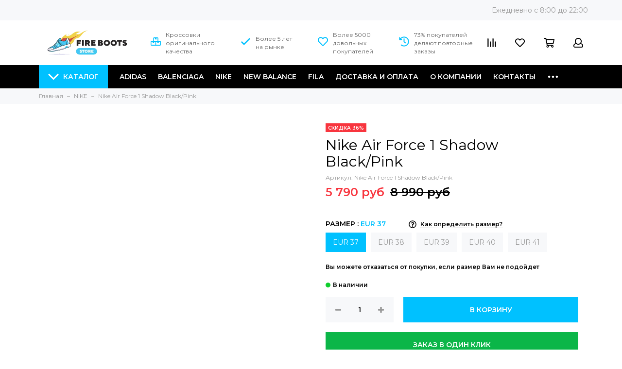

--- FILE ---
content_type: text/html; charset=utf-8
request_url: https://krossovki-tut.com/nike-air-force-1-shadow-black-pink
body_size: 14316
content:
<!DOCTYPE html>
<html dir="ltr" lang="ru">
<head>
  <meta charset="utf-8">
  <meta name="viewport" content="width=device-width, initial-scale=1, maximum-scale=1">
  <meta http-equiv="X-UA-Compatible" content="IE=edge">
  <title>Купить Nike Air Force 1 Shadow Black/Pink с доставкой по Москве и РФ</title>
  <base href="/">
  <meta name="description" content="Кроссовки Nike Air Force 1 Shadow Black/Pink. Быстро доставим в любой город. Привезем несколько размеров на примерку. Два вида гарантии.">
  <link href="/catalog/view/theme/kros/css/theme.css" rel="stylesheet">
  <link rel="apple-touch-icon" sizes="144x144" href="/apple-touch-icon.png">
  <link rel="icon" type="image/png" sizes="32x32" href="/favicon-32x32.png">
  <link rel="icon" type="image/png" sizes="16x16" href="/favicon-16x16.png">
  <link rel="manifest" href="/site.webmanifest">
  <link rel="mask-icon" href="/safari-pinned-tab.svg" color="#00c5fc">
  <meta name="msapplication-TileColor" content="#000000">
  <meta name="theme-color" content="#ffffff">
  <link href="https://fonts.googleapis.com/css?family=Montserrat:400,600&subset=cyrillic" rel="stylesheet">
  <script src="/catalog/view/theme/kros/js/jquery-3.4.1.min.js"></script>
  <script defer src="/catalog/view/theme/kros/js/theme.js"></script>
  <script defer src="/catalog/view/theme/kros/js/plugins.js"></script>
  <link href="/nike-air-force-1-shadow-black-pink" rel="canonical">
  <script defer src="catalog/view/theme/kros/js/inputmask/jquery.inputmask.bundle.js"></script>
</head>
<body class="product-product-458 layout layout--full adaptive">  <ins data-ad-channel="b1abb8ba140ddacf357f0dd10203906a" data-biqdiq-init></ins>

  <div class="layout-page">
    <div id="section-header" class="section section-header">
      <header>
        <div class="header-scheme-01 d-none d-lg-block">
          <div class="header-panel">
            <div class="container">
              <div class="row align-items-center">
                <div class="col-auto">
                  <div class="contacts contacts--header">
                    <ul class="contacts-items list-unstyled">
                      <li class="contacts-item">
                    </li>
</ul>
                  </div>
                </div>
                <div class="col text-right">
                  <div class="social social--header">
                    Ежедневно c 8:00 до 22:00
                  </div>
                </div>
              </div>
            </div>
          </div>
        </div>
        <div class="header-scheme-02">
          <div class="header-main">
            <div class="container">
              <div class="row align-items-center">
                <div class="col-12 col-sm col-md col-lg-auto text-center text-lg-left">
                  <a href="/" class="logo"><img src="/catalog/view/theme/kros/img/logo.png" alt="Fire Boots" width="175" class="img-fluid"></a>
                </div>
                <div class="col d-lg-block header_center">
                  <div class="header_icons">
                    <div class="header_icons-block">
                      <div class="header_icons-block-icon">
                        <i class="far fa-boxes"></i>
                      </div>
                      <div class="header_icons-block-text">
                        Кроссовки<br>
                        оригинального<br>
                        качества
                      </div>
                    </div>
                    <div class="header_icons-block">
                      <div class="header_icons-block-icon">
                        <i class="far fa-check"></i>
                      </div>
                      <div class="header_icons-block-text">
                        Более 5 лет<br>
                        на рынке
                      </div>
                    </div>
                    <div class="header_icons-block">
                      <div class="header_icons-block-icon">
                        <i class="far fa-heart"></i>
                      </div>
                      <div class="header_icons-block-text">
                        Более 5000<br>
                        довольных<br>
                        покупателей
                      </div>
                    </div>
                    <div class="header_icons-block">
                      <div class="header_icons-block-icon">
                        <i class="far fa-history"></i>
                      </div>
                      <div class="header_icons-block-text">
                        73% покупателей<br>
                        делают повторные<br>
                        заказы
                      </div>
                    </div>
                  </div>
                </div>
                <div class="col-12 col-lg-auto">
                  <div class="user_icons js-clone" data-clone-target="js-user_icons-clone">
                    <ul class="user_icons-items list-unstyled d-flex d-lg-block">
                      <li class="user_icons-item user_icons-item-menu d-inline-block d-lg-none js-user_icons-item">
                        <button class="user_icons-icon user_icons-icon-menu js-user_icons-icon-menu"><span class="far fa-bars"></span></button>
                        <div class="user_icons-popup">
                          <div class="popup js-popup-menu overflow-hidden">
                            <div class="popup-scroll js-popup-scroll">
                              <div class="popup-title">
                                Меню<button class="button button--empty button--icon popup-close js-popup-close"><span class="far fa-times fa-lg"></span></button>
                              </div>
                              <div class="popup-content popup-content-menu popup-content-search">
                                <div class="search search--popup">
                                  <form action="/index.php" method="get" class="search-form">
                                    <input type="hidden" name="route" value="product/search"> <input type="search" name="search" class="search-input" placeholder="Поиск по каталогу…" autocomplete="off" required=""> <button type="submit" class="search-button"><span class="far fa-search"></span></button>
                                  </form>
                                </div>
                              </div>
                              <ul class="popup-content popup-content-menu popup-content-links list-unstyled">
                                <li class="popup-content-link">
                                  <a href="/adidas">Adidas</a>
                                </li>
                                <li class="popup-content-link">
                                  <a href="/balenciaga">Balenciaga</a>
                                </li>
                                <li class="popup-content-link">
                                  <a href="/nike">NIKE</a>
                                </li>
                                <li class="popup-content-link">
                                  <a href="/fila">FILA</a>
                                </li>
                                <li class="popup-content-link">
                                  <a href="/nike/nike-air-force-1">NIKE AIR FORCE</a>
                                </li>
                                <li class="popup-content-link">
                                  <a href="/shipping">Доставка и оплата</a>
                                </li>
                                <li class="popup-content-link">
                                  <a href="/about">О компании</a>
                                </li>
                                <li class="popup-content-link">
                                  <a href="/contacts">Контакты</a>
                                </li>
                              </ul>
                              <ul class="popup-content popup-content-menu js-popup-content-menu popup-content-categories"></ul>
                              <div class="popup-content popup-content-contacts">
                                <div class="popup-content-contact"></div>
                                <div class="popup-content-contact"></div>
                                <div class="popup-content-contact">
                                  <div class="messengers messengers--header">
                                    <ul class="messengers-items list-unstyled">
                                      <li class="messengers-item messengers-item--whatsapp">
                                        <span class="fab fa-whatsapp"></span> <span style="font-size: 14px; margin-left: 5px">+7 (967) 384-14-94</span>
                                      </li>
                                    </ul>
                                  </div>
                                </div>
                              </div>
                            </div>
                          </div>
                          <div class="popup-shade js-popup-close"></div>
                        </div>
                      </li>
                      <li class="user_icons-item js-user_icons-item">
                        <a href="/compare" class="user_icons-icon js-user_icons-icon-compares"><span class="far fa-align-right" data-fa-transform="rotate-90"></span> <span class="bage bage-compares js-bage-compares">0</span></a>
                        <div class="user_icons-popup">
                          <div class="popup">
                            <div class="popup-title">
                              Сравнение <button class="button button--empty button--icon popup-close js-popup-close"><span class="far fa-times fa-lg"></span></button>
                            </div>
                            <div class="js-popup-compares">
                              <div class="popup--empty text-center">
                                <i class="far fa-align-right fa-3x" data-fa-transform="rotate-90"></i> Товары для сравнения не выбраны
                              </div>
                            </div>
                          </div>
                          <div class="popup-shade js-popup-close"></div>
                        </div>
                      </li>
                      <li class="user_icons-item js-user_icons-item">
                        <a href="/favorite" class="user_icons-icon js-user_icons-icon-favorites"><span class="far fa-heart"></span> <span class="bage bage-favorites js-bage-favorites">0</span></a>
                        <div class="user_icons-popup">
                          <div class="popup">
                            <div class="popup-title">
                              Избранное <button class="button button--empty button--icon popup-close js-popup-close"><span class="far fa-times fa-lg"></span></button>
                            </div>
                            <div class="js-popup-favorites">
                              <div class="popup--empty text-center">
                                <i class="far fa-heart fa-3x"></i> В вашем избранном пока пусто
                              </div>
                            </div>
                          </div>
                          <div class="popup-shade js-popup-close"></div>
                        </div>
                      </li>
                      <li class="user_icons-item js-user_icons-item">
                        <a href="/cart" class="user_icons-icon js-user_icons-icon-cart"><span class="far fa-shopping-cart"></span> <span class="bage bage-cart js-bage-cart">0</span></a>
                        <div class="user_icons-popup">
                          <div class="popup">
                            <div class="popup-title">
                              Корзина<button class="button button--empty button--icon popup-close js-popup-close"><span class="far fa-times fa-lg"></span></button>
                            </div>
                            <div class="js-popup-cart">
                              <div class="popup--empty text-center">
                                <i class="far fa-shopping-cart fa-3x"></i> В вашей корзине пока пусто
                              </div>
                            </div>
                          </div>
                          <div class="popup-shade js-popup-close"></div>
                        </div>
                      </li>
                      <li class="user_icons-item js-user_icons-item">
                        <a href="/login" class="user_icons-icon js-user_icons-icon-client"><span class="far fa-user"></span></a>
                        <div class="user_icons-popup">
                          <div class="popup popup-client_new">
                            <div class="popup-title">
                              Личный кабинет <button class="button button--empty button--icon popup-close js-popup-close"><span class="far fa-times fa-lg"></span></button>
                            </div>
                            <div class="js-popup-client">
                              <div class="popup--empty text-center">
                                <span class="far fa-user fa-3x"></span>
                                <div class="dropdown_products-action">
                                  <div class="row">
                                    <div class="col-12 col-lg-6">
                                      <a href="/login" class="button button--primary button--block button--small">Авторизация</a>
                                    </div>
                                    <div class="col-12 col-lg-6">
                                      <a href="/register" class="button button--secondary button--block button--small">Регистрация</a>
                                    </div>
                                  </div>
                                </div>
                              </div>
                            </div>
                          </div>
                          <div class="popup-shade js-popup-close"></div>
                        </div>
                      </li>
                    </ul>
                  </div>
                </div>
              </div>
            </div>
          </div>
        </div>
        <div class="header-scheme-03 d-none d-lg-block">
          <div class="header-menu">
            <div class="container">
              <div class="row">
                <div class="col">
                  <nav class="nav">
                    <ul class="nav-items list-unstyled js-nav-items">
                      <li class="nav-item nav-item--collections js-nav-item">
                        <a href="/all" class="hamburger-trigger js-nav-collections-trigger is-active" data-target="hamburger"><span class="hamburger hamburger--arrow-down"><span></span> <span></span> <span></span></span> Каталог</a>
                      </li>
                      <li class="nav-item js-nav-item">
                        <a href="/adidas">Adidas</a>
                      </li>
                      <li class="nav-item js-nav-item">
                        <a href="/balenciaga">Balenciaga</a>
                      </li>
                      <li class="nav-item js-nav-item">
                        <a href="/nike">NIKE</a>
                      </li>
                      <li class="nav-item js-nav-item">
                        <a href="/new-balance">New Balance</a>
                      </li>
                      <li class="nav-item js-nav-item">
                        <a href="/fila">FILA</a>
                      </li>
                      <li class="nav-item js-nav-item">
                        <a href="/shipping">Доставка и оплата</a>
                      </li>
                      <li class="nav-item js-nav-item">
                        <a href="/about">О компании</a>
                      </li>
                      <li class="nav-item js-nav-item d-none">
                        <a href="/contacts">Контакты</a>
                      </li>
                      <li class="nav-item js-nav-item d-none">
                        <a href="/garanty">Гарантия и возврат</a>
                      </li>
                      <li class="nav-item nav-item--dropdown js-nav-item--dropdown">
                        <span class="far fa-ellipsis-h fa-lg"></span>
                        <div class="user_icons-popup">
                          <div class="popup">
                            <ul class="list-unstyled js-popup-nav">
                              <li>
                                <a href="/contacts">Контакты</a>
                              </li>
                              <li>
                                <a href="/garanty">Гарантия и возврат</a>
                              </li>
                            </ul>
                          </div>
                        </div>
                      </li>
                    </ul>
                  </nav>
                  <nav class="nav-collections js-nav-collections js-nav-collections-trigger js-clone" data-target="dorpdown" data-clone-target="js-nav-sidebar-clone">
                    <ul class="list-unstyled">
                      <li data-collection-id="23">
                        <a href="/adidas" class="nav-collections-toggle js-nav-collections-toggle nav-collections-toggle--next" data-type="next" data-target="23">ADIDAS <span class="nav-arrow-toggle js-nav-arrow-toggle"><span class="far fa-chevron-right"></span></span></a>
                        <ul class="list-unstyled">
                          <li class="nav-collections-back d-block d-lg-none">
                            <a href="/adidas" class="nav-collections-toggle js-nav-collections-toggle nav-collections-toggle--back" data-type="back" data-target="23"><span class="nav-arrow-toggle"><span class="far fa-chevron-left"></span></span> Назад</a>
                          </li>
                          <li class="nav-collections-title d-block d-lg-none">
                            <a href="/adidas">ADIDAS</a>
                          </li>
                          <li data-collection-id="32">
                            <a href="/adidas/adidas-y-3-yohji-yyamamoto">ADIDAS Y-3 YOHJI YYAMAMOTO</a>
                          </li>
                          <li data-collection-id="24">
                            <a href="/adidas/yeezy" class="nav-collections-toggle js-nav-collections-toggle nav-collections-toggle--next" data-type="next" data-target="24">ADIDAS YEEZY <span class="nav-arrow-toggle js-nav-arrow-toggle"><span class="far fa-chevron-right"></span></span></a>
                            <ul class="list-unstyled">
                              <li class="nav-collections-back d-block d-lg-none">
                                <a href="/adidas/yeezy" class="nav-collections-toggle js-nav-collections-toggle nav-collections-toggle--back" data-type="back" data-target="24"><span class="nav-arrow-toggle"><span class="far fa-chevron-left"></span></span> Назад</a>
                              </li>
                              <li class="nav-collections-title d-block d-lg-none">
                                <a href="/adidas/yeezy">ADIDAS YEEZY</a>
                              </li>
                              <li>
                                <a href="/adidas/yeezy/adidas-yeezy-boost-380">YEEZY 380</a>
                              </li>
                              <li>
                                <a href="/adidas/yeezy/adidas-yeezy-451">YEEZY 451</a>
                              </li>
                              <li>
                                <a href="/adidas/yeezy/adidas-yeezy-500">YEEZY 500</a>
                              </li>
                              <li>
                                <a href="/adidas/yeezy/yeezy-700">YEEZY 700</a>
                              </li>
                              <li>
                                <a href="/adidas/yeezy/yeezy-boost-350-v2">YEEZY BOOST 350 V2</a>
                              </li>
                              <li>
                                <a href="/adidas/yeezy/adidas-yeezy-boost-sply-350">YEEZY BOOST SPLY 350</a>
                              </li>
                              <li>
                                <a href="/adidas/yeezy/yeezy-wave-runner-700">YEEZY WAVE RUNNER 700</a>
                              </li>
                            </ul>
                          </li>
                        </ul>
                      </li>
                      <li data-collection-id="43">
                        <a href="/alexander-mcqueen" class="nav-collections-toggle js-nav-collections-toggle nav-collections-toggle--next" data-type="next" data-target="43">ALEXANDER MCQUEEN <span class="nav-arrow-toggle js-nav-arrow-toggle"><span class="far fa-chevron-right"></span></span></a>
                        <ul class="list-unstyled">
                          <li class="nav-collections-back d-block d-lg-none">
                            <a href="/alexander-mcqueen" class="nav-collections-toggle js-nav-collections-toggle nav-collections-toggle--back" data-type="back" data-target="43"><span class="nav-arrow-toggle"><span class="far fa-chevron-left"></span></span> Назад</a>
                          </li>
                          <li class="nav-collections-title d-block d-lg-none">
                            <a href="/alexander-mcqueen">ALEXANDER MCQUEEN</a>
                          </li>
                          <li data-collection-id="45">
                            <a href="/alexander-mcqueen/alexander-mcqueen-air-cushion">ALEXANDER MCQUEEN AIR CUSHION</a>
                          </li>
                          <li data-collection-id="44">
                            <a href="/alexander-mcqueen/alexander-mcqueen-oversized-runner">ALEXANDER MCQUEEN OVERSIZED RUNNER</a>
                          </li>
                        </ul>
                      </li>
                      <li data-collection-id="65">
                        <a href="/balenciaga" class="nav-collections-toggle js-nav-collections-toggle nav-collections-toggle--next" data-type="next" data-target="65">BALENCIAGA <span class="nav-arrow-toggle js-nav-arrow-toggle"><span class="far fa-chevron-right"></span></span></a>
                        <ul class="list-unstyled">
                          <li class="nav-collections-back d-block d-lg-none">
                            <a href="/balenciaga" class="nav-collections-toggle js-nav-collections-toggle nav-collections-toggle--back" data-type="back" data-target="65"><span class="nav-arrow-toggle"><span class="far fa-chevron-left"></span></span> Назад</a>
                          </li>
                          <li class="nav-collections-title d-block d-lg-none">
                            <a href="/balenciaga">BALENCIAGA</a>
                          </li>
                          <li data-collection-id="67">
                            <a href="/balenciaga/balenciaga-speed">BALENCIAGA SPEED</a>
                          </li>
                          <li data-collection-id="66">
                            <a href="/balenciaga/balenciaga-triple-s">BALENCIAGA TRIPLE S</a>
                          </li>
                        </ul>
                      </li>
                      <li data-collection-id="68">
                        <a href="/dr-martens" class="nav-collections-toggle js-nav-collections-toggle nav-collections-toggle--next" data-type="next" data-target="68">DR MARTENS <span class="nav-arrow-toggle js-nav-arrow-toggle"><span class="far fa-chevron-right"></span></span></a>
                        <ul class="list-unstyled">
                          <li class="nav-collections-back d-block d-lg-none">
                            <a href="/dr-martens" class="nav-collections-toggle js-nav-collections-toggle nav-collections-toggle--back" data-type="back" data-target="68"><span class="nav-arrow-toggle"><span class="far fa-chevron-left"></span></span> Назад</a>
                          </li>
                          <li class="nav-collections-title d-block d-lg-none">
                            <a href="/dr-martens">DR MARTENS</a>
                          </li>
                          <li data-collection-id="69">
                            <a href="/dr-martens/dr-martens-1460">DR.MARTENS 1460</a>
                          </li>
                          <li data-collection-id="71">
                            <a href="/dr-martens/dr-martens-1461">DR.MARTENS 1461</a>
                          </li>
                          <li data-collection-id="70">
                            <a href="/dr-martens/dr-martens-1490">DR.MARTENS 1490</a>
                          </li>
                        </ul>
                      </li>
                      <li data-collection-id="16">
                        <a href="/fila" class="nav-collections-toggle js-nav-collections-toggle nav-collections-toggle--next" data-type="next" data-target="16">FILA <span class="nav-arrow-toggle js-nav-arrow-toggle"><span class="far fa-chevron-right"></span></span></a>
                        <ul class="list-unstyled">
                          <li class="nav-collections-back d-block d-lg-none">
                            <a href="/fila" class="nav-collections-toggle js-nav-collections-toggle nav-collections-toggle--back" data-type="back" data-target="16"><span class="nav-arrow-toggle"><span class="far fa-chevron-left"></span></span> Назад</a>
                          </li>
                          <li class="nav-collections-title d-block d-lg-none">
                            <a href="/fila">FILA</a>
                          </li>
                          <li data-collection-id="56">
                            <a href="/fila/fila-bubbles">FILA BUBBLES</a>
                          </li>
                          <li data-collection-id="41">
                            <a href="/fila/fila-disruptor">FILA DISRUPTOR</a>
                          </li>
                          <li data-collection-id="40">
                            <a href="/fila/fila-mind-breaker">FILA MIND BREAKER</a>
                          </li>
                          <li data-collection-id="42">
                            <a href="/fila/fila-ray">FILA RAY</a>
                          </li>
                        </ul>
                      </li>
                      <li data-collection-id="46">
                        <a href="/new-balance" class="nav-collections-toggle js-nav-collections-toggle nav-collections-toggle--next" data-type="next" data-target="46">NEW BALANCE <span class="nav-arrow-toggle js-nav-arrow-toggle"><span class="far fa-chevron-right"></span></span></a>
                        <ul class="list-unstyled">
                          <li class="nav-collections-back d-block d-lg-none">
                            <a href="/new-balance" class="nav-collections-toggle js-nav-collections-toggle nav-collections-toggle--back" data-type="back" data-target="46"><span class="nav-arrow-toggle"><span class="far fa-chevron-left"></span></span> Назад</a>
                          </li>
                          <li class="nav-collections-title d-block d-lg-none">
                            <a href="/new-balance">NEW BALANCE</a>
                          </li>
                          <li data-collection-id="49">
                            <a href="/new-balance/new-balance-247">NEW BALANCE 247</a>
                          </li>
                          <li data-collection-id="50">
                            <a href="/new-balance/new-balance-574">NEW BALANCE 574</a>
                          </li>
                          <li data-collection-id="51">
                            <a href="/new-balance/new-balance-754">NEW BALANCE 754</a>
                          </li>
                          <li data-collection-id="52">
                            <a href="/new-balance/new-balance-995">NEW BALANCE 995</a>
                          </li>
                          <li data-collection-id="53">
                            <a href="/new-balance/new-balance-997">NEW BALANCE 997</a>
                          </li>
                          <li data-collection-id="54">
                            <a href="/new-balance/new-balance-998">NEW BALANCE 998</a>
                          </li>
                          <li data-collection-id="55">
                            <a href="/new-balance/new-balance-999">NEW BALANCE 999</a>
                          </li>
                        </ul>
                      </li>
                      <li data-collection-id="1">
                        <a href="/nike" class="nav-collections-toggle js-nav-collections-toggle nav-collections-toggle--next" data-type="next" data-target="1">NIKE <span class="nav-arrow-toggle js-nav-arrow-toggle"><span class="far fa-chevron-right"></span></span></a>
                        <ul class="list-unstyled">
                          <li class="nav-collections-back d-block d-lg-none">
                            <a href="/nike" class="nav-collections-toggle js-nav-collections-toggle nav-collections-toggle--back" data-type="back" data-target="1"><span class="nav-arrow-toggle"><span class="far fa-chevron-left"></span></span> Назад</a>
                          </li>
                          <li class="nav-collections-title d-block d-lg-none">
                            <a href="/nike">NIKE</a>
                          </li>
                          <li data-collection-id="4">
                            <a href="/nike/nike-air-force-1">AIR FORCE 1</a>
                          </li>
                          <li data-collection-id="61">
                            <a href="/nike/classic-cortez">CLASSIC CORTEZ</a>
                          </li>
                          <li data-collection-id="62">
                            <a href="/nike/lebron">LEBRON</a>
                          </li>
                          <li data-collection-id="2">
                            <a href="/nike/nike-air" class="nav-collections-toggle js-nav-collections-toggle nav-collections-toggle--next" data-type="next" data-target="2">NIKE AIR <span class="nav-arrow-toggle js-nav-arrow-toggle"><span class="far fa-chevron-right"></span></span></a>
                            <ul class="list-unstyled">
                              <li class="nav-collections-back d-block d-lg-none">
                                <a href="/nike/nike-air" class="nav-collections-toggle js-nav-collections-toggle nav-collections-toggle--back" data-type="back" data-target="2"><span class="nav-arrow-toggle"><span class="far fa-chevron-left"></span></span> Назад</a>
                              </li>
                              <li class="nav-collections-title d-block d-lg-none">
                                <a href="/nike/nike-air">NIKE AIR</a>
                              </li>
                              <li>
                                <a href="/nike/nike-air/air-jordan">AIR JORDAN</a>
                              </li>
                              <li>
                                <a href="/nike/nike-air/nike-air-max-270">AIR MAX 270</a>
                              </li>
                              <li>
                                <a href="/nike/nike-air/air-max-720">AIR MAX 720</a>
                              </li>
                              <li>
                                <a href="/nike/nike-air/air-max-90">AIR MAX 90</a>
                              </li>
                              <li>
                                <a href="/nike/nike-air/air-max-97">AIR MAX 97</a>
                              </li>
                            </ul>
                          </li>
                          <li data-collection-id="7">
                            <a href="/nike/nike-m2k-tekno">NIKE M2K TEKNO</a>
                          </li>
                        </ul>
                      </li>
                      <li data-collection-id="28">
                        <a href="/puma" class="nav-collections-toggle js-nav-collections-toggle nav-collections-toggle--next" data-type="next" data-target="28">PUMA <span class="nav-arrow-toggle js-nav-arrow-toggle"><span class="far fa-chevron-right"></span></span></a>
                        <ul class="list-unstyled">
                          <li class="nav-collections-back d-block d-lg-none">
                            <a href="/puma" class="nav-collections-toggle js-nav-collections-toggle nav-collections-toggle--back" data-type="back" data-target="28"><span class="nav-arrow-toggle"><span class="far fa-chevron-left"></span></span> Назад</a>
                          </li>
                          <li class="nav-collections-title d-block d-lg-none">
                            <a href="/puma">PUMA</a>
                          </li>
                          <li data-collection-id="29">
                            <a href="/puma/puma-rs-x">PUMA RS-X</a>
                          </li>
                        </ul>
                      </li>
                      <li data-collection-id="5">
                        <a href="/aksessuary">Аксессуары</a>
                      </li>
                    </ul>
                  </nav>
                </div>
                <div class="col col-auto align-self-center">
                  <div class="user_icons user_icons-clone js-user_icons-clone">
                    <ul class="user_icons-items list-unstyled d-flex d-lg-block">
                      <li class="user_icons-item user_icons-item-menu d-inline-block d-lg-none js-user_icons-item">
                        <button class="user_icons-icon user_icons-icon-menu js-user_icons-icon-menu"><span class="far fa-bars"></span></button>
                        <div class="user_icons-popup">
                          <div class="popup js-popup-menu overflow-hidden">
                            <div class="popup-scroll js-popup-scroll">
                              <div class="popup-title">
                                Меню<button class="button button--empty button--icon popup-close js-popup-close"><span class="far fa-times fa-lg"></span></button>
                              </div>
                              <div class="popup-content popup-content-menu popup-content-search">
                                <div class="search search--popup">
                                  <form action="/index.php" method="get" class="search-form">
                                    <input type="hidden" name="route" value="product/search"> <input type="search" name="search" class="search-input" placeholder="Поиск по каталогу…" autocomplete="off" required=""> <button type="submit" class="search-button"><span class="far fa-search"></span></button>
                                  </form>
                                </div>
                              </div>
                              <ul class="popup-content popup-content-menu js-popup-content-menu"></ul>
                              <ul class="popup-content popup-content-menu popup-content-links list-unstyled">
                                <li class="popup-content-link">
                                  <a href="/fila">FILA</a>
                                </li>
                                <li class="popup-content-link">
                                  <a href="/nike">NIKE</a>
                                </li>
                                <li class="popup-content-link">
                                  <a href="/shipping">Доставка и оплата</a>
                                </li>
                                <li class="popup-content-link">
                                  <a href="/about">О компании</a>
                                </li>
                                <li class="popup-content-link">
                                  <a href="/contacts">Контакты</a>
                                </li>
                                <li class="popup-content-link">
                                  <a href="/login">Личный кабинет</a>
                                </li>
                              </ul>
                              <div class="popup-content popup-content-contacts">
                                <div class="popup-content-contact"></div>
                                <div class="popup-content-contact"></div>
                                <div class="popup-content-contact">
                                  <div class="messengers messengers--header">
                                    <ul class="messengers-items list-unstyled">
                                      <li class="messengers-item messengers-item--whatsapp">
                                        <span class="fab fa-whatsapp"></span> <span style="font-size: 14px; margin-left: 5px">+7 (967) 384-14-94</span>
                                      </li>
                                    </ul>
                                  </div>
                                </div>
                              </div>
                            </div>
                          </div>
                          <div class="popup-shade js-popup-close"></div>
                        </div>
                      </li>
                      <li class="user_icons-item js-user_icons-item">
                        <a href="/compare" class="user_icons-icon js-user_icons-icon-compares"><span class="far fa-align-right" data-fa-transform="rotate-90"></span> <span class="bage bage-compares js-bage-compares">0</span></a>
                        <div class="user_icons-popup">
                          <div class="popup">
                            <div class="popup-title">
                              Сравнение <button class="button button--empty button--icon popup-close js-popup-close"><span class="far fa-times fa-lg"></span></button>
                            </div>
                            <div class="js-popup-compares">
                              <div class="popup--empty text-center">
                                <i class="far fa-align-right fa-3x" data-fa-transform="rotate-90"></i> Товары для сравнения не выбраны
                              </div>
                            </div>
                          </div>
                          <div class="popup-shade js-popup-close"></div>
                        </div>
                      </li>
                      <li class="user_icons-item js-user_icons-item">
                        <a href="/favorite" class="user_icons-icon js-user_icons-icon-favorites"><span class="far fa-heart"></span> <span class="bage bage-favorites js-bage-favorites">0</span></a>
                        <div class="user_icons-popup">
                          <div class="popup">
                            <div class="popup-title">
                              Избранное <button class="button button--empty button--icon popup-close js-popup-close"><span class="far fa-times fa-lg"></span></button>
                            </div>
                            <div class="js-popup-favorites">
                              <div class="popup--empty text-center">
                                <i class="far fa-heart fa-3x"></i> В вашем избранном пока пусто
                              </div>
                            </div>
                          </div>
                          <div class="popup-shade js-popup-close"></div>
                        </div>
                      </li>
                      <li class="user_icons-item js-user_icons-item">
                        <a href="/cart" class="user_icons-icon js-user_icons-icon-cart"><span class="far fa-shopping-cart"></span> <span class="bage bage-cart js-bage-cart">0</span></a>
                        <div class="user_icons-popup">
                          <div class="popup">
                            <div class="popup-title">
                              Корзина<button class="button button--empty button--icon popup-close js-popup-close"><span class="far fa-times fa-lg"></span></button>
                            </div>
                            <div class="js-popup-cart">
                              <div class="popup--empty text-center">
                                <i class="far fa-shopping-cart fa-3x"></i> В вашей корзине пока пусто
                              </div>
                            </div>
                          </div>
                          <div class="popup-shade js-popup-close"></div>
                        </div>
                      </li>
                      <li class="user_icons-item js-user_icons-item">
                        <a href="/login" class="user_icons-icon js-user_icons-icon-client"><span class="far fa-user"></span></a>
                        <div class="user_icons-popup">
                          <div class="popup popup-client_new">
                            <div class="popup-title">
                              Личный кабинет<button class="button button--empty button--icon popup-close js-popup-close"><span class="far fa-times fa-lg"></span></button>
                            </div>
                            <div class="js-popup-client">
                              <div class="popup--empty text-center">
                                <span class="far fa-user fa-3x"></span>
                                <div class="dropdown_products-action">
                                  <div class="row">
                                    <div class="col-12 col-lg-6">
                                      <a href="/login" class="button button--primary button--block button--small">Авторизация</a>
                                    </div>
                                    <div class="col-12 col-lg-6">
                                      <a href="/register" class="button button--secondary button--block button--small">Регистрация</a>
                                    </div>
                                  </div>
                                </div>
                              </div>
                            </div>
                          </div>
                          <div class="popup-shade js-popup-close"></div>
                        </div>
                      </li>
                    </ul>
                  </div>
                </div>
              </div>
            </div>
          </div>
        </div>
      </header>
    </div>
    <div id="section-breadcrumb" class="section section-breadcrumb">
      <div class="breadcrumb-scheme-01">
        <div class="container">
          <ul class="breadcrumb list-unstyled" itemscope itemtype="http://schema.org/BreadcrumbList">
            <li class="breadcrumb-item" itemprop="itemListElement" itemscope itemtype="http://schema.org/ListItem">
              <a class="breadcrumb-link" href="/index.php?route=common/home" itemprop="item"><span itemprop="name">Главная</span>
              <meta itemprop="position" content="0"></a>
            </li>
            <li class="breadcrumb-item" itemprop="itemListElement" itemscope itemtype="http://schema.org/ListItem">
              <a class="breadcrumb-link" href="/nike" itemprop="item"><span itemprop="name">NIKE</span>
              <meta itemprop="position" content="1"></a>
            </li>
            <li class="breadcrumb-item" itemprop="itemListElement" itemscope itemtype="http://schema.org/ListItem">
              <a class="breadcrumb-link" href="/nike-air-force-1-shadow-black-pink" itemprop="item"><span itemprop="name">Nike Air Force 1 Shadow Black/Pink</span>
              <meta itemprop="position" content="2"></a>
            </li>
          </ul>
        </div>
      </div>
    </div>
    <div class="container">
      <div class="row">
        <div class="col-12">
          <div itemscope itemtype="http://schema.org/Product">
            <div id="section-product" class="section section-product" data-product-id="458">
              <div class="container">
                <div class="row">
                  <h1 class="product-title d-block d-lg-none" itemprop="name">Nike Air Force 1 Shadow Black/Pink</h1>
                  <div class="col-12 col-lg-6">
                    <div class="product-images">
                      <div class="product-image d-none d-md-block">
                        <span class="product-gallery-thumb-item" style="background-image: url('/image/catalog/Nike/Force/BlackPink/nike-air-force-1-shadow-CU4743-001-1.jpg');"></span>
                      </div>
                      <div class="product-gallery">
                        <div class="js-owl-carousel-gallery owl-carousel owl-gallery owl-loaded owl-drag">
                          <div class="owl-stage-outer">
                            <div class="owl-stage">
                              <div class="owl-item">
                                <span class="product-gallery-thumb-item" style="background-image: url('/image/catalog/Nike/Force/BlackPink/nike-air-force-1-shadow-CU4743-001-1.jpg');"></span>
                              </div>
                              <div class="owl-item">
                                <span class="product-gallery-thumb-item" style="background-image: url('/image/catalog/Nike/Force/BlackPink/nike-air-force-1-shadow-CU4743-001-2.jpg');"></span>
                              </div>
                              <div class="owl-item">
                                <span class="product-gallery-thumb-item" style="background-image: url('/image/catalog/Nike/Force/BlackPink/nike-air-force-1-shadow-CU4743-001-3.jpg');"></span>
                              </div>
                              <div class="owl-item">
                                <span class="product-gallery-thumb-item" style="background-image: url('/image/catalog/Nike/Force/BlackPink/nike-air-force-1-shadow-CU4743-001-5.jpg');"></span>
                              </div>
                              <div class="owl-item">
                                <span class="product-gallery-thumb-item" style="background-image: url('/image/catalog/Nike/Force/BlackPink/nike-air-force-1-shadow-CU4743-001-6.jpg');"></span>
                              </div>
                            </div>
                          </div>
                          <div class="owl-nav disabled">
                            <button type="button" role="presentation" class="owl-prev disabled"><i class="far fa-chevron-left fa-lg"></i></button> <button type="button" role="presentation" class="owl-next disabled"><i class="far fa-chevron-right fa-lg"></i></button>
                          </div>
                          <div class="owl-dots disabled"></div>
                        </div>
                      </div>
                      <div class="hidden" hidden="">
                            
                      </div>
                    </div>
                  </div>
                  <div class="col-12 col-lg-6">
                    <div class="product-data product_card" data-product-id="458">
                      <form action="/cart" method="post" data-product-id="458" data-main-form="">
                        <span class="product-labels"><span class="product-label product-label--sale js-product-label--sale">Скидка 36%</span></span>
                        <h1 class="product-title d-none d-lg-block" itemprop="name">Nike Air Force 1 Shadow Black/Pink</h1>
                        <div class="js-product-variants-data product-variants-data">
                          <div class="product-sku">
                            Артикул: <span class="js-product-sku" itemprop="sku">Nike Air Force 1 Shadow Black/Pink</span>
                          </div>
                          <meta itemprop="image" content="/image/catalog/Nike/Force/BlackPink/nike-air-force-1-shadow-CU4743-001-1.jpg">
                          <div itemprop="offers" itemscope itemtype="http://schema.org/Offer">
                            <meta itemprop="price" content="5790">
                            <meta itemprop="priceCurrency" content="RUB">
                            <link itemprop="availability" href="https://schema.org/InStock">
                          </div>
                          <div class="product-prices">
                            <span class="product-price product-price--sale js-product-price">5 790 руб</span> <span class="product-old_price js-product-old_price">8 990 руб</span>
                          </div>
                          <div class="product-form">
                            <div class="option-selector" data-option-id="459">
                              <div class="option option-razmer is-span">
                                <div class="option-label">
                                  Размер : <span class="option-label-value">EUR 37</span> <button type="button" class="button button--empty button--info button--small js-options_description" data-target="razmer"><i class="far fa-question-circle fa-lg"></i> <span>Как определить размер?</span></button>
                                </div>
                                <div class="option-values is-span">
                                  <button class="option-value is-active is-span" value="3453" selected checked>EUR 37</button> <button class="option-value is-span" value="3454">EUR 38</button> <button class="option-value is-span" value="3455">EUR 39</button> <button class="option-value is-span" value="3456">EUR 40</button> <button class="option-value is-span" value="3457">EUR 41</button>
                                </div>
                              </div>
                            </div>
                            <div class="product-information">
                              Вы можете отказаться от покупки, если размер Вам не подойдет
                            </div>
                            <div class="product-available js-product-available"></div>
                            <div class="product-buttons js-product-buttons">
                              <div class="row">
                                <div class="col col-auto">
                                  <div class="product-quantity">
                                    <div class="row no-gutters" data-quantity="">
                                      <div class="col col-auto">
                                        <button type="button" data-quantity-change="-1" class="button button--counter button--icon button--large"><span class="fas fa-minus"></span></button>
                                      </div>
                                      <div class="col">
                                        <input type="text" name="quantity" value="1" min="1" autocomplete="off" class="input input--counter input--large">
                                      </div>
                                      <div class="col col-auto">
                                        <button type="button" data-quantity-change="1" class="button button--counter button--icon button--large"><span class="fas fa-plus"></span></button>
                                      </div>
                                    </div>
                                  </div>
                                </div>
                                <div class="col">
                                  <div class="product-add">
                                    <button type="submit" class="button button--primary button--block button--large" data-item-add="">В корзину</button>
                                  </div>
                                </div>
                                <div class="col-12">
                                  <div class="product-quick_checkout">
                                    <button type="button" class="button button--secondary button--block button--large" data-quick-checkout="">Заказ в один клик</button>
                                  </div>
                                </div>
                              </div>
                              <div class="product-buttons-status product-buttons-status--soldout">
                                <span class="far fa-exclamation-triangle fa-3x"></span> <span>Товар распродан</span>
                              </div>
                            </div>
                          </div>
                        </div>
                      </form>
                      <div class="product-extras">
                        <div class="row">
                          <div class="col-auto">
                            <button type="button" class="button button--empty button--icon button--compares"><span class="far fa-align-right fa-lg" data-fa-transform="rotate-90"></span><span></span></button> <span class="button button--empty button--icon"> </span> <button type="button" class="button button--empty button--icon button--favorites not-added"><span class="far fa-heart fa-lg"></span><span></span></button>
                          </div>
                        </div>
                      </div>
                      <div class="product-description" itemprop="description">
                        <p style="text-align: justify; margin-top: 20px; margin-bottom: 21px; line-height: 22px;">Кроссовки Nike Air Force 1 – одна из самых популярных моделей обуви, выпускаемой компанией Найк и первая модель баскетбольных кроссовок с воздушной подушкой AirSole. Кроссовки совершили переворот в игре многих именитых баскетболистов и одновременно завоевали огромную популярность среди любителей уличного баскетбола и представителей хип-хоп культуры во всем мире.</p>
                        <p style="text-align: justify; margin-top: 20px; margin-bottom: 21px; line-height: 22px;">Удобство и надежность кроссовок обеспечил тот факт, что за их основу был взят крой моделей трекинговых ботинок, известных своей практичностью. Низкий вариант кроссовок отлично подходит для повседневной носки, сохраняя неповторимый стиль классических баскетбольных кроссовок.</p>
                      </div>
                      <div class="product-collections">
                        Категории: <a href="/nike">NIKE</a>, <a href="/nike/nike-air">NIKE AIR</a>, <a href="/nike/nike-air-force-1">AIR FORCE 1</a>, <a href="/all/zhenskie-krossovki">Женские кроссовки</a>, <a href="/all/chernye-zhenskie-krossovki">Черные женские кроссовки</a>, <a href="/all/zhenskie-kozhanye-krossovki">Женские кожаные кроссовки</a>, <a href="/all/zhenskie-krossovki-na-platforme">Женские кроссовки на высокой подошве</a>
                      </div>
                    </div>
                  </div>
                </div>
              </div>
              <div id="section-benefits" class="section section-benefits section-benefits d-lg-block">
                <div class="benefits">
                  <div class="container">
                    <div class="row">
                      <div class="col-12 col-md-6 col-lg-3">
                        <div class="benefits-item">
                          <div class="row">
                            <div class="col col-auto"><img src="/catalog/view/theme/kros/img/benefit-1.png" class="benefits-item-image img-fluid" alt="Бесплатная доставка до 4-х пар"></div>
                            <div class="col">
                              <div class="benefits-item-title">
                                Бесплатная доставка до 4-х пар
                              </div>
                              <div class="benefits-item-description">
                                При заказе от 6000руб
                              </div>
                            </div>
                          </div>
                        </div>
                      </div>
                      <div class="col-12 col-md-6 col-lg-3">
                        <div class="benefits-item">
                          <div class="row">
                            <div class="col col-auto"><img src="/catalog/view/theme/kros/img/benefit-2.png" class="benefits-item-image img-fluid" alt="Быстрая доставка в день заказа"></div>
                            <div class="col">
                              <div class="benefits-item-title">
                                Быстрая доставка в день заказа
                              </div>
                              <div class="benefits-item-description">
                                По Москве и области
                              </div>
                            </div>
                          </div>
                        </div>
                      </div>
                      <div class="col-12 col-md-6 col-lg-3">
                        <div class="benefits-item">
                          <div class="row">
                            <div class="col col-auto"><img src="/catalog/view/theme/kros/img/benefit-3.png" class="benefits-item-image img-fluid" alt="Обмен и возврат без проблем"></div>
                            <div class="col">
                              <div class="benefits-item-title">
                                Обмен и возврат без проблем
                              </div>
                              <div class="benefits-item-description">
                                В течении 14 дней
                              </div>
                            </div>
                          </div>
                        </div>
                      </div>
                      <div class="col-12 col-md-6 col-lg-3">
                        <div class="benefits-item">
                          <div class="row">
                            <div class="col col-auto"><img src="/catalog/view/theme/kros/img/guarantee.png" class="benefits-item-image img-fluid" alt="Гарантия качества обуви"></div>
                            <div class="col">
                              <div class="benefits-item-title">
                                Гарантия качества обуви
                              </div>
                              <div class="benefits-item-description">
                                Фабричное производство
                              </div>
                            </div>
                          </div>
                        </div>
                      </div>
                    </div>
                  </div>
                </div>
              </div>
              <div id="section-tabs" class="section section-tabs">
                <div class="container">
                  <div class="row">
                    <div class="col-12">
                      <div class="tabs">
                        <div class="row no-gutters justify-content-center tabs-list">
                          <div class="col-auto js-tabs-list-item tabs-list-item is-active" data-target="properties">
                            <span class="far fa-sliders-h fa-lg"></span> ХАРАКТЕРИСТИКИ
                          </div>
                        </div>
                        <div class="js-tabs-content tabs-content is-active" data-tab="properties">
                          <div class="product-properties">
                            <dl class="row align-items-end product-properties-item d-inline-flex">
                              <dt class="col-6 align-self-start"><span>Пол</span></dt>
                              <dd class="col-6">Женский</dd>
                            </dl>
                            <dl class="row align-items-end product-properties-item d-inline-flex">
                              <dt class="col-6 align-self-start"><span>Бренд</span></dt>
                              <dd class="col-6">NIKE</dd>
                            </dl>
                            <dl class="row align-items-end product-properties-item d-inline-flex">
                              <dt class="col-6 align-self-start"><span>Высота</span></dt>
                              <dd class="col-6">Низкие</dd>
                            </dl>
                            <dl class="row align-items-end product-properties-item d-inline-flex">
                              <dt class="col-6 align-self-start"><span>Материал</span></dt>
                              <dd class="col-6">Кожа</dd>
                            </dl>
                            <dl class="row align-items-end product-properties-item d-inline-flex">
                              <dt class="col-6 align-self-start"><span>Цвет</span></dt>
                              <dd class="col-6">Черный</dd>
                            </dl>
                            <dl class="row align-items-end product-properties-item d-inline-flex">
                              <dt class="col-6 align-self-start"><span>Сезон</span></dt>
                              <dd class="col-6">Демисезон</dd>
                            </dl>
                          </div>
                        </div>
                        <div class="row no-gutters justify-content-center product-tab-header">
                          <div class="col-auto" data-target="reviews">
                            <span class="far fa-comment fa-lg"></span> ОТЗЫВЫ
                          </div>
                        </div>
                        <div class="product_reviews">
                          <div class="row">
                            <div class="col-12">
                              <div class="text-center">
                                Отзывов пока нет
                              </div>
                            </div>
                          </div>
                        </div>
                        <script>
                                            $(document).ready(function () {


                                                $('.reviews-cont-wrap').owlCarousel({
                                                    loop: true,
                                                    nav: true,
                                                    dots: false,
                                                    items: 1,
                                                    autoplay: true,
                                                    autoplayTimeout: 7000,
                                                    mouseDrag: false,
                                                    responsive:{
                                                        0:{
                                                            items: 1
                                                        },
                                                        768:{
                                                            items: 2
                                                        },
                                                        1000:{
                                                            items: 2
                                                        },
                                                        1200:{
                                                            items: 3
                                                        }
                                                    }
                                                });

                                                $('.product-quick_checkout button').on('click', function () {
                                                    var $this = $(this);
                                                    showMessage('checkout', $('.js-quick-order-p').data('title'), $('.js-quick-order-p').html());
                                                });

                                                $(document).on('click', '#quick_checkout_form_p .button--checkout', function (e) {
                                                    e.preventDefault();

                                                    var option_id = $('.option-selector').data('option-id');
                                                    var option_value = $('.option-value.is-active').val();
                                                    var options = {};
                                                    var quantity = $('.product-quantity input').val();
                                                    var product_id = $('.product-data form').data('product-id');
                                                    var button = this;
                                                    options[option_id] = option_value;

                                                    /*$('input[name="name"]').each(function () {
                                                                                                                if($(this).val() !== ''){
                                                            $('input[name="name"]').val($(this).val());
                                                                                                                }
                                                    });

                                                    $('input[name="telephone"]').each(function () {
                                                        if($(this).val() !== ''){
                                                            $('input[name="telephone"]').val($(this).val());
                                                        }
                                                    });*/
                                                    let error_text = 'Пожалуйста заполните поле';
                                                                                                        let error = false;
                                                                                                        $('.fancybox-is-open #quick_checkout_form_p .m-input--required .error-element').remove();
                                                                                                        $('.fancybox-is-open #quick_checkout_form_p .m-input--required input').each(function(i, v){
                                                                                                                let $val = $(v);

                                                                                                                switch ($val.attr('type')) {
                                                                                                                        case 'checkbox':
                                                                                                                                if($val.prop('checked') == false){
                                                                                                                                        error_text = 'Пожалуйста согласитесь с нашими условиями';
                                                                                                                                        let error_html = '<div class="error-element" style="\n' +
                                                                                                                                                '    font-size: 12px;\n' +
                                                                                                                                                '    line-height: 16px;\n' +
                                                                                                                                                '    margin-top: 4px;\n' +
                                                                                                                                                '    color: red;\n' +
                                                                                                                                                '    font-weight: bold;\n' +
                                                                                                                                                '">' + error_text + '</script>
</div>';
                                                                                                                                        $val.after(error_html);
                                                                                                                                        error = true;
                                                                                                                                }
                                                                                                                                break;
                                                                                                                        case 'tel':
                                                                                                                        case 'text':
                                                                                                                                if($val.val() == ''){
                                                                                                                                        error_text = 'Пожалуйста заполните поле';
                                                                                                                                        let error_html = '<div class="error-element" style="\n' +
                                                                                                                                                '    font-size: 12px;\n' +
                                                                                                                                                '    line-height: 16px;\n' +
                                                                                                                                                '    margin-top: 4px;\n' +
                                                                                                                                                '    color: red;\n' +
                                                                                                                                                '    font-weight: bold;\n' +
                                                                                                                                                '">' + error_text + '</div>';
                                                                                                                                        $val.after(error_html);
                                                                                                                                        error = true;
                                                                                                                                }
                                                                                                                                break;
                                                                                                                }

                                                                                                        });

                                                                                                        if(error) return false;

                                                    $.ajax({
                                                        url: 'index.php?route=checkout/cart/clear',
                                                        success: function () {
                                                            $.ajax({
                                                                url: 'index.php?route=checkout/cart/add',
                                                                type: 'post',
                                                                data: {product_id: product_id, quantity: (typeof (quantity) != 'undefined' ? quantity : 1), option: options},
                                                                dataType: 'json',
                                                                success: function (json) {
                                                                    $(button).closest('#quick_checkout_form_p').submit();
                                                                },
                                                                error: function (xhr, ajaxOptions, thrownError) {
                                                                    alert(thrownError + "\r\n" + xhr.statusText + "\r\n" + xhr.responseText);
                                                                }
                                                            });
                                                        },
                                                    });
                                                });
                                            });
                        
                        <div class="hidden" hidden="">
                          <div class="js-quick-order-p" data-title="Заказ в один клик">
                            <form id="quick_checkout_form_p" action="/checkout/" accept-charset="UTF-8" method="post" name="quick_checkout_form_p">
                              <input name="utf8" type="hidden" value="✓">
                              <div class="m-modal-errors"></div>
<input id="shipping_address_country" type="hidden" value="RU">
                              <div class="m-input">
                                <label for="client_name" class="m-input-label">Ваше имя:</label> <input class="m-input-field" placeholder="" type="text" id="name" name="name" value="">
                              </div>
                              <div class="m-input m-input--required">
                                <label for="client_phone" class="m-input-label">Контактный телефон:</label> <input class="m-input-field required quick_phone" required="" placeholder="Например: +7(926)111-11-11" type="tel" id="telephone" name="telephone" value="" maxlength="18">
                              </div>
                              <div class="m-input m-input--required m-input--checkbox">
                                <label for="client_consent_to_personal_data" class="m-input-label">Согласие на обработку персональных данных</label> <input type="checkbox" name="client[consent_to_personal_data]" value="1" id="client_consent_to_personal_data" checked> <span></span>
                                <div class="m-input-caption">
                                  Настоящим подтверждаю, что я ознакомлен и согласен с условиями <a href="/oferta" target="blank">оферты и политики конфиденциальности</a>.
                                </div>
                              </div>
                              <div class="m-modal-footer">
                                <button class="m-modal-button m-modal-button--checkout button--checkout" type="submit">Заказать!</button>
                              </div>
<input type="hidden" name="type" value="quick_checkout_p">
                            </form>
                          </div>
                        </div>
                      </div>
                    </div>
                  </div>
                </div>
              </div>
            </div>
          </div>
          <div id="section-products--similar_products" class="section section-products section-products--similar_products">
            <div class="products">
              <div class="container">
                <div class="section-title products-title">
                  Другие товары этой категории
                </div>
                <div class="products">
                  <div class="row">
                    <div class="col-6 col-sm-6 col-md-3 col-lg-3">
                      <div class="product_card product_card--shadow" data-product-id="323">
                        <form action="/cart" method="post">
                          <a href="/nike-air-max-270-blue-pink" class="product_card-thumb product_card-thumb--1x1 product_card-thumb--contain"><span class="product_card-thumb-item product_card-thumb-item--first" style="background-image: url('/image/cache/catalog/NikeAirMax270/270BluePink/15201745290-1200x748-280x280.jpg');"></span> <span class="product_card-labels"><span class="product_card-label product_card-label--sale">- 59%</span></span></a>
                          <div class="product_card-title">
                            <a href="/nike-air-max-270-blue-pink">Nike Air Max 270 Blue/Pink</a>
                          </div>
                          <div class="product_card-prices">
                            <span class="product_card-price product_card-price--sale">5 290 руб</span> <span class="product_card-old_price">12 990 руб</span>
                          </div>
                          <div class="product_card-sizes">
                            <a href="/nike-air-max-270-blue-pink"><span class="sizes-text">36 37 38 39 40 41</span></a>
                          </div>
                          <div class="product_card-add">
                            <div class="row no-gutters">
                              <div class="col">
                                <a href="/nike-air-max-270-blue-pink" class="button button--icon button--small button--empty button--empty--inverse"><span class="far fa-shopping-cart fa-lg"></span> <span>Выбрать</span></a>
                              </div>
                              <div class="col col-auto">
                                <button type="button" class="button button--empty button--small button--icon button--compares"><span class="far fa-align-right fa-lg" data-fa-transform="rotate-90"></span></button> <button type="button" class="button button--empty button--small button--icon button--favorites not-added"><span class="far fa-heart fa-lg"></span></button>
                              </div>
                            </div>
                          </div>
                        </form>
                      </div>
                    </div>
                    <div class="col-6 col-sm-6 col-md-3 col-lg-3">
                      <div class="product_card product_card--shadow" data-product-id="352">
                        <form action="/cart" method="post">
                          <a href="/nike-air-max-97-leather-black" class="product_card-thumb product_card-thumb--1x1 product_card-thumb--contain"><span class="product_card-thumb-item product_card-thumb-item--first" style="background-image: url('/image/cache/catalog/Nike/AirMax97/LeatherBlack/_DSC1866-1200x748-280x280.JPG');"></span> <span class="product_card-labels"><span class="product_card-label product_card-label--sale">- 55%</span></span></a>
                          <div class="product_card-title">
                            <a href="/nike-air-max-97-leather-black">Nike Air Max 97 Leather Black</a>
                          </div>
                          <div class="product_card-prices">
                            <span class="product_card-price product_card-price--sale">5 790 руб</span> <span class="product_card-old_price">12 990 руб</span>
                          </div>
                          <div class="product_card-sizes">
                            <a href="/nike-air-max-97-leather-black"><span class="sizes-text">41 42 43 44 45</span></a>
                          </div>
                          <div class="product_card-add">
                            <div class="row no-gutters">
                              <div class="col">
                                <a href="/nike-air-max-97-leather-black" class="button button--icon button--small button--empty button--empty--inverse"><span class="far fa-shopping-cart fa-lg"></span> <span>Выбрать</span></a>
                              </div>
                              <div class="col col-auto">
                                <button type="button" class="button button--empty button--small button--icon button--compares"><span class="far fa-align-right fa-lg" data-fa-transform="rotate-90"></span></button> <button type="button" class="button button--empty button--small button--icon button--favorites not-added"><span class="far fa-heart fa-lg"></span></button>
                              </div>
                            </div>
                          </div>
                        </form>
                      </div>
                    </div>
                    <div class="col-6 col-sm-6 col-md-3 col-lg-3">
                      <div class="product_card product_card--shadow" data-product-id="334">
                        <form action="/cart" method="post">
                          <a href="/nike-air-max-720-black" class="product_card-thumb product_card-thumb--1x1 product_card-thumb--contain"><span class="product_card-thumb-item product_card-thumb-item--first" style="background-image: url('/image/cache/catalog/NikeAirMax720/720Black/7.1-280x280.jpg');"></span> <span class="product_card-labels"><span class="product_card-label product_card-label--sale">- 59%</span></span></a>
                          <div class="product_card-title">
                            <a href="/nike-air-max-720-black">Nike Air Max 720 Black</a>
                          </div>
                          <div class="product_card-prices">
                            <span class="product_card-price product_card-price--sale">5 790 руб</span> <span class="product_card-old_price">13 990 руб</span>
                          </div>
                          <div class="product_card-sizes">
                            <a href="/nike-air-max-720-black"><span class="sizes-text">37 38 39 40 41 42 43 44 45</span></a>
                          </div>
                          <div class="product_card-add">
                            <div class="row no-gutters">
                              <div class="col">
                                <a href="/nike-air-max-720-black" class="button button--icon button--small button--empty button--empty--inverse"><span class="far fa-shopping-cart fa-lg"></span> <span>Выбрать</span></a>
                              </div>
                              <div class="col col-auto">
                                <button type="button" class="button button--empty button--small button--icon button--compares"><span class="far fa-align-right fa-lg" data-fa-transform="rotate-90"></span></button> <button type="button" class="button button--empty button--small button--icon button--favorites not-added"><span class="far fa-heart fa-lg"></span></button>
                              </div>
                            </div>
                          </div>
                        </form>
                      </div>
                    </div>
                    <div class="col-6 col-sm-6 col-md-3 col-lg-3">
                      <div class="product_card product_card--shadow" data-product-id="727">
                        <form action="/cart" method="post">
                          <a href="/nike-air-jordan-4-retro-neon" class="product_card-thumb product_card-thumb--1x1 product_card-thumb--contain"><span class="product_card-thumb-item product_card-thumb-item--first" style="background-image: url('/image/cache/catalog/Nike/jordan/retro-neon/u3-280x280.jpg');"></span> <span class="product_card-labels"><span class="product_card-label product_card-label--sale">- 50%</span></span></a>
                          <div class="product_card-title">
                            <a href="/nike-air-jordan-4-retro-neon">Nike Air Jordan 4 Retro Neon</a>
                          </div>
                          <div class="product_card-prices">
                            <span class="product_card-price product_card-price--sale">6 490 руб</span> <span class="product_card-old_price">12 990 руб</span>
                          </div>
                          <div class="product_card-sizes">
                            <a href="/nike-air-jordan-4-retro-neon"><span class="sizes-text">36 37 38 39 40 41 42 43 44 45</span></a>
                          </div>
                          <div class="product_card-add">
                            <div class="row no-gutters">
                              <div class="col">
                                <a href="/nike-air-jordan-4-retro-neon" class="button button--icon button--small button--empty button--empty--inverse"><span class="far fa-shopping-cart fa-lg"></span> <span>Выбрать</span></a>
                              </div>
                              <div class="col col-auto">
                                <button type="button" class="button button--empty button--small button--icon button--compares"><span class="far fa-align-right fa-lg" data-fa-transform="rotate-90"></span></button> <button type="button" class="button button--empty button--small button--icon button--favorites not-added"><span class="far fa-heart fa-lg"></span></button>
                              </div>
                            </div>
                          </div>
                        </form>
                      </div>
                    </div>
                    <div class="col-6 col-sm-6 col-md-3 col-lg-3">
                      <div class="product_card product_card--shadow" data-product-id="751">
                        <form action="/cart" method="post">
                          <a href="/nike-air-force-1-07-lv8-sneakers-grey" class="product_card-thumb product_card-thumb--1x1 product_card-thumb--contain"><span class="product_card-thumb-item product_card-thumb-item--first" style="background-image: url('/image/cache/catalog/Nike/Force/07-lv8-snaker/e3-280x280.jpg');"></span> <span class="product_card-labels"><span class="product_card-label product_card-label--sale">- 32%</span></span></a>
                          <div class="product_card-title">
                            <a href="/nike-air-force-1-07-lv8-sneakers-grey">Nike Air Force 1 07 LV8 Sneakers Grey</a>
                          </div>
                          <div class="product_card-prices">
                            <span class="product_card-price product_card-price--sale">6 750 руб</span> <span class="product_card-old_price">9 990 руб</span>
                          </div>
                          <div class="product_card-sizes">
                            <a href="/nike-air-force-1-07-lv8-sneakers-grey"><span class="sizes-text">36 37 38 39 40 41 42 43 44 45</span></a>
                          </div>
                          <div class="product_card-add">
                            <div class="row no-gutters">
                              <div class="col">
                                <a href="/nike-air-force-1-07-lv8-sneakers-grey" class="button button--icon button--small button--empty button--empty--inverse"><span class="far fa-shopping-cart fa-lg"></span> <span>Выбрать</span></a>
                              </div>
                              <div class="col col-auto">
                                <button type="button" class="button button--empty button--small button--icon button--compares"><span class="far fa-align-right fa-lg" data-fa-transform="rotate-90"></span></button> <button type="button" class="button button--empty button--small button--icon button--favorites not-added"><span class="far fa-heart fa-lg"></span></button>
                              </div>
                            </div>
                          </div>
                        </form>
                      </div>
                    </div>
                    <div class="col-6 col-sm-6 col-md-3 col-lg-3">
                      <div class="product_card product_card--shadow" data-product-id="446">
                        <form action="/cart" method="post">
                          <a href="/nike-air-force-1-jester-xx-bio-pink-white" class="product_card-thumb product_card-thumb--1x1 product_card-thumb--contain"><span class="product_card-thumb-item product_card-thumb-item--first" style="background-image: url('/image/cache/catalog/Nike/Force/PinkWhite/wmns_air_force_1_jester_xx_ao1220-202ke_ao1220-202_7-2-280x280.jpg');"></span> <span class="product_card-labels"><span class="product_card-label product_card-label--sale">- 39%</span></span></a>
                          <div class="product_card-title">
                            <a href="/nike-air-force-1-jester-xx-bio-pink-white">Nike Air Force 1 Jester XX Bio (Pink/White)</a>
                          </div>
                          <div class="product_card-prices">
                            <span class="product_card-price product_card-price--sale">5 490 руб</span> <span class="product_card-old_price">8 990 руб</span>
                          </div>
                          <div class="product_card-sizes">
                            <a href="/nike-air-force-1-jester-xx-bio-pink-white"><span class="sizes-text">37 38 39 40 41</span></a>
                          </div>
                          <div class="product_card-add">
                            <div class="row no-gutters">
                              <div class="col">
                                <a href="/nike-air-force-1-jester-xx-bio-pink-white" class="button button--icon button--small button--empty button--empty--inverse"><span class="far fa-shopping-cart fa-lg"></span> <span>Выбрать</span></a>
                              </div>
                              <div class="col col-auto">
                                <button type="button" class="button button--empty button--small button--icon button--compares"><span class="far fa-align-right fa-lg" data-fa-transform="rotate-90"></span></button> <button type="button" class="button button--empty button--small button--icon button--favorites not-added"><span class="far fa-heart fa-lg"></span></button>
                              </div>
                            </div>
                          </div>
                        </form>
                      </div>
                    </div>
                    <div class="col-6 col-sm-6 col-md-3 col-lg-3">
                      <div class="product_card product_card--shadow" data-product-id="442">
                        <form action="/cart" method="post">
                          <a href="/nike-air-force-1-obsidian-white-university-red" class="product_card-thumb product_card-thumb--1x1 product_card-thumb--contain"><span class="product_card-thumb-item product_card-thumb-item--first" style="background-image: url('/image/cache/catalog/Nike/Force/ObsidianWhite/910bb58-2-280x280.jpg');"></span> <span class="product_card-labels"><span class="product_card-label product_card-label--sale">- 54%</span></span></a>
                          <div class="product_card-title">
                            <a href="/nike-air-force-1-obsidian-white-university-red">Nike Air Force 1 (Obsidian/White-University Red)</a>
                          </div>
                          <div class="product_card-prices">
                            <span class="product_card-price product_card-price--sale">5 490 руб</span> <span class="product_card-old_price">11 990 руб</span>
                          </div>
                          <div class="product_card-sizes">
                            <a href="/nike-air-force-1-obsidian-white-university-red"><span class="sizes-text">40 41 42 43 44 45</span></a>
                          </div>
                          <div class="product_card-add">
                            <div class="row no-gutters">
                              <div class="col">
                                <a href="/nike-air-force-1-obsidian-white-university-red" class="button button--icon button--small button--empty button--empty--inverse"><span class="far fa-shopping-cart fa-lg"></span> <span>Выбрать</span></a>
                              </div>
                              <div class="col col-auto">
                                <button type="button" class="button button--empty button--small button--icon button--compares"><span class="far fa-align-right fa-lg" data-fa-transform="rotate-90"></span></button> <button type="button" class="button button--empty button--small button--icon button--favorites not-added"><span class="far fa-heart fa-lg"></span></button>
                              </div>
                            </div>
                          </div>
                        </form>
                      </div>
                    </div>
                    <div class="col-6 col-sm-6 col-md-3 col-lg-3">
                      <div class="product_card product_card--shadow" data-product-id="723">
                        <form action="/cart" method="post">
                          <a href="/nike-air-jordan-1-high-og-bloodline" class="product_card-thumb product_card-thumb--1x1 product_card-thumb--contain"><span class="product_card-thumb-item product_card-thumb-item--first" style="background-image: url('/image/cache/catalog/Nike/jordan/high-og-bloodline/333-280x280.jpg');"></span> <span class="product_card-labels"><span class="product_card-label product_card-label--sale">- 49%</span></span></a>
                          <div class="product_card-title">
                            <a href="/nike-air-jordan-1-high-og-bloodline">Nike Air Jordan 1 High og Bloodline</a>
                          </div>
                          <div class="product_card-prices">
                            <span class="product_card-price product_card-price--sale">6 590 руб</span> <span class="product_card-old_price">12 990 руб</span>
                          </div>
                          <div class="product_card-sizes">
                            <a href="/nike-air-jordan-1-high-og-bloodline"><span class="sizes-text">36 37 38 39 40 41 42 43 44 45</span></a>
                          </div>
                          <div class="product_card-add">
                            <div class="row no-gutters">
                              <div class="col">
                                <a href="/nike-air-jordan-1-high-og-bloodline" class="button button--icon button--small button--empty button--empty--inverse"><span class="far fa-shopping-cart fa-lg"></span> <span>Выбрать</span></a>
                              </div>
                              <div class="col col-auto">
                                <button type="button" class="button button--empty button--small button--icon button--compares"><span class="far fa-align-right fa-lg" data-fa-transform="rotate-90"></span></button> <button type="button" class="button button--empty button--small button--icon button--favorites not-added"><span class="far fa-heart fa-lg"></span></button>
                              </div>
                            </div>
                          </div>
                        </form>
                      </div>
                    </div>
                    <div class="col-6 col-sm-6 col-md-3 col-lg-3">
                      <div class="product_card product_card--shadow" data-product-id="34">
                        <form action="/cart" method="post">
                          <a href="/nike-air-max-270-force-black-blue" class="product_card-thumb product_card-thumb--1x1 product_card-thumb--contain"><span class="product_card-thumb-item product_card-thumb-item--first" style="background-image: url('/image/cache/catalog/NikeAirMax270/BlackBlue/sneakersnikeairforce270high2019topblack-280x280.jpg');"></span> <span class="product_card-labels"><span class="product_card-label product_card-label--sale">- 49%</span></span></a>
                          <div class="product_card-title">
                            <a href="/nike-air-max-270-force-black-blue">Nike Air Max 270 Force Black Blue</a>
                          </div>
                          <div class="product_card-prices">
                            <span class="product_card-price product_card-price--sale">6 590 руб</span> <span class="product_card-old_price">12 990 руб</span>
                          </div>
                          <div class="product_card-sizes">
                            <a href="/nike-air-max-270-force-black-blue"><span class="sizes-text">41 42 43 44 45</span></a>
                          </div>
                          <div class="product_card-add">
                            <div class="row no-gutters">
                              <div class="col">
                                <a href="/nike-air-max-270-force-black-blue" class="button button--icon button--small button--empty button--empty--inverse"><span class="far fa-shopping-cart fa-lg"></span> <span>Выбрать</span></a>
                              </div>
                              <div class="col col-auto">
                                <button type="button" class="button button--empty button--small button--icon button--compares"><span class="far fa-align-right fa-lg" data-fa-transform="rotate-90"></span></button> <button type="button" class="button button--empty button--small button--icon button--favorites not-added"><span class="far fa-heart fa-lg"></span></button>
                              </div>
                            </div>
                          </div>
                        </form>
                      </div>
                    </div>
                    <div class="col-6 col-sm-6 col-md-3 col-lg-3">
                      <div class="product_card product_card--shadow" data-product-id="437">
                        <form action="/cart" method="post">
                          <a href="/nike-air-force-1-07-lv8-sport-red" class="product_card-thumb product_card-thumb--1x1 product_card-thumb--contain"><span class="product_card-thumb-item product_card-thumb-item--first" style="background-image: url('/image/cache/catalog/Nike/Force/LV8Red/nike-aj7748-60001-1000x1000-280x280.jpg');"></span> <span class="product_card-labels"><span class="product_card-label product_card-label--sale">- 41%</span></span></a>
                          <div class="product_card-title">
                            <a href="/nike-air-force-1-07-lv8-sport-red">Nike Air Force 1 '07 LV8 Sport Red</a>
                          </div>
                          <div class="product_card-prices">
                            <span class="product_card-price product_card-price--sale">5 290 руб</span> <span class="product_card-old_price">8 990 руб</span>
                          </div>
                          <div class="product_card-sizes">
                            <a href="/nike-air-force-1-07-lv8-sport-red"><span class="sizes-text">40 41 42 43 44 45</span></a>
                          </div>
                          <div class="product_card-add">
                            <div class="row no-gutters">
                              <div class="col">
                                <a href="/nike-air-force-1-07-lv8-sport-red" class="button button--icon button--small button--empty button--empty--inverse"><span class="far fa-shopping-cart fa-lg"></span> <span>Выбрать</span></a>
                              </div>
                              <div class="col col-auto">
                                <button type="button" class="button button--empty button--small button--icon button--compares"><span class="far fa-align-right fa-lg" data-fa-transform="rotate-90"></span></button> <button type="button" class="button button--empty button--small button--icon button--favorites not-added"><span class="far fa-heart fa-lg"></span></button>
                              </div>
                            </div>
                          </div>
                        </form>
                      </div>
                    </div>
                    <div class="col-6 col-sm-6 col-md-3 col-lg-3">
                      <div class="product_card product_card--shadow" data-product-id="351">
                        <form action="/cart" method="post">
                          <a href="/nike-air-max-97-green" class="product_card-thumb product_card-thumb--1x1 product_card-thumb--contain"><span class="product_card-thumb-item product_card-thumb-item--first" style="background-image: url('/image/cache/catalog/Nike/AirMax97/Green/2.36-1200x748(1)-280x280.jpg');"></span> <span class="product_card-labels"><span class="product_card-label product_card-label--sale">- 55%</span></span></a>
                          <div class="product_card-title">
                            <a href="/nike-air-max-97-green">Nike Air Max 97 Green</a>
                          </div>
                          <div class="product_card-prices">
                            <span class="product_card-price product_card-price--sale">5 790 руб</span> <span class="product_card-old_price">12 990 руб</span>
                          </div>
                          <div class="product_card-sizes">
                            <a href="/nike-air-max-97-green"><span class="sizes-text">41 42 43 44 45</span></a>
                          </div>
                          <div class="product_card-add">
                            <div class="row no-gutters">
                              <div class="col">
                                <a href="/nike-air-max-97-green" class="button button--icon button--small button--empty button--empty--inverse"><span class="far fa-shopping-cart fa-lg"></span> <span>Выбрать</span></a>
                              </div>
                              <div class="col col-auto">
                                <button type="button" class="button button--empty button--small button--icon button--compares"><span class="far fa-align-right fa-lg" data-fa-transform="rotate-90"></span></button> <button type="button" class="button button--empty button--small button--icon button--favorites not-added"><span class="far fa-heart fa-lg"></span></button>
                              </div>
                            </div>
                          </div>
                        </form>
                      </div>
                    </div>
                    <div class="col-6 col-sm-6 col-md-3 col-lg-3">
                      <div class="product_card product_card--shadow" data-product-id="766">
                        <form action="/cart" method="post">
                          <a href="/nike-air-force-1-blazer-low-77-vintage-white-green" class="product_card-thumb product_card-thumb--1x1 product_card-thumb--contain"><span class="product_card-thumb-item product_card-thumb-item--first" style="background-image: url('/image/cache/catalog/Nike/Force/blazer-low-77-vintage-white-green/k1-280x280.jpg');"></span> <span class="product_card-labels"><span class="product_card-label product_card-label--sale">- 34%</span></span></a>
                          <div class="product_card-title">
                            <a href="/nike-air-force-1-blazer-low-77-vintage-white-green">Nike Air Force 1 Blazer Low '77 Vintage White Green</a>
                          </div>
                          <div class="product_card-prices">
                            <span class="product_card-price product_card-price--sale">6 610 руб</span> <span class="product_card-old_price">9 990 руб</span>
                          </div>
                          <div class="product_card-sizes">
                            <a href="/nike-air-force-1-blazer-low-77-vintage-white-green"><span class="sizes-text">36 37 38 39 40 41 42 43 44 45</span></a>
                          </div>
                          <div class="product_card-add">
                            <div class="row no-gutters">
                              <div class="col">
                                <a href="/nike-air-force-1-blazer-low-77-vintage-white-green" class="button button--icon button--small button--empty button--empty--inverse"><span class="far fa-shopping-cart fa-lg"></span> <span>Выбрать</span></a>
                              </div>
                              <div class="col col-auto">
                                <button type="button" class="button button--empty button--small button--icon button--compares"><span class="far fa-align-right fa-lg" data-fa-transform="rotate-90"></span></button> <button type="button" class="button button--empty button--small button--icon button--favorites not-added"><span class="far fa-heart fa-lg"></span></button>
                              </div>
                            </div>
                          </div>
                        </form>
                      </div>
                    </div>
                    <div class="col-6 col-sm-6 col-md-3 col-lg-3">
                      <div class="product_card product_card--shadow" data-product-id="722">
                        <form action="/cart" method="post">
                          <a href="/nike-air-jordan-1-retro-white-black-mystic-green" class="product_card-thumb product_card-thumb--1x1 product_card-thumb--contain"><span class="product_card-thumb-item product_card-thumb-item--first" style="background-image: url('/image/cache/catalog/Nike/jordan/black-mystic-green/222-280x280.jpg');"></span> <span class="product_card-labels"><span class="product_card-label product_card-label--sale">- 49%</span></span></a>
                          <div class="product_card-title">
                            <a href="/nike-air-jordan-1-retro-white-black-mystic-green">Nike Air Jordan 1 Retro White Black Mystic Green</a>
                          </div>
                          <div class="product_card-prices">
                            <span class="product_card-price product_card-price--sale">6 650 руб</span> <span class="product_card-old_price">12 990 руб</span>
                          </div>
                          <div class="product_card-sizes">
                            <a href="/nike-air-jordan-1-retro-white-black-mystic-green"><span class="sizes-text">36 37 38 39 40 41 42 43 44 45</span></a>
                          </div>
                          <div class="product_card-add">
                            <div class="row no-gutters">
                              <div class="col">
                                <a href="/nike-air-jordan-1-retro-white-black-mystic-green" class="button button--icon button--small button--empty button--empty--inverse"><span class="far fa-shopping-cart fa-lg"></span> <span>Выбрать</span></a>
                              </div>
                              <div class="col col-auto">
                                <button type="button" class="button button--empty button--small button--icon button--compares"><span class="far fa-align-right fa-lg" data-fa-transform="rotate-90"></span></button> <button type="button" class="button button--empty button--small button--icon button--favorites not-added"><span class="far fa-heart fa-lg"></span></button>
                              </div>
                            </div>
                          </div>
                        </form>
                      </div>
                    </div>
                    <div class="col-6 col-sm-6 col-md-3 col-lg-3">
                      <div class="product_card product_card--shadow" data-product-id="367">
                        <form action="/cart" method="post">
                          <a href="/nike-air-more-uptempo-chernye-s-belym" class="product_card-thumb product_card-thumb--1x1 product_card-thumb--contain"><span class="product_card-thumb-item product_card-thumb-item--first" style="background-image: url('/image/cache/catalog/Uptempo/BlackWhite/63611743033-nike-air-more-uptempo-gs-black-white-black-042566_1-280x280.jpg');"></span> <span class="product_card-labels"><span class="product_card-label product_card-label--sale">- -16%</span></span></a>
                          <div class="product_card-title">
                            <a href="/nike-air-more-uptempo-chernye-s-belym">Nike Air More Uptempo черные с белым</a>
                          </div>
                          <div class="product_card-prices">
                            <span class="product_card-price product_card-price--sale">5 790 руб</span> <span class="product_card-old_price">4 990 руб</span>
                          </div>
                          <div class="product_card-sizes">
                            <a href="/nike-air-more-uptempo-chernye-s-belym"><span class="sizes-text">41 42 43 44 45 47</span></a>
                          </div>
                          <div class="product_card-add">
                            <div class="row no-gutters">
                              <div class="col">
                                <a href="/nike-air-more-uptempo-chernye-s-belym" class="button button--icon button--small button--empty button--empty--inverse"><span class="far fa-shopping-cart fa-lg"></span> <span>Выбрать</span></a>
                              </div>
                              <div class="col col-auto">
                                <button type="button" class="button button--empty button--small button--icon button--compares"><span class="far fa-align-right fa-lg" data-fa-transform="rotate-90"></span></button> <button type="button" class="button button--empty button--small button--icon button--favorites not-added"><span class="far fa-heart fa-lg"></span></button>
                              </div>
                            </div>
                          </div>
                        </form>
                      </div>
                    </div>
                    <div class="col-6 col-sm-6 col-md-3 col-lg-3">
                      <div class="product_card product_card--shadow" data-product-id="719">
                        <form action="/cart" method="post">
                          <a href="/nike-air-jordan-1-retro-high-university-blue" class="product_card-thumb product_card-thumb--1x1 product_card-thumb--contain"><span class="product_card-thumb-item product_card-thumb-item--first" style="background-image: url('/image/cache/catalog/Nike/jordan/retro-high-university-blue/89-280x280.jpg');"></span> <span class="product_card-labels"><span class="product_card-label product_card-label--sale">- 49%</span></span></a>
                          <div class="product_card-title">
                            <a href="/nike-air-jordan-1-retro-high-university-blue">Nike Air Jordan 1 Retro High University Blue</a>
                          </div>
                          <div class="product_card-prices">
                            <span class="product_card-price product_card-price--sale">6 650 руб</span> <span class="product_card-old_price">12 990 руб</span>
                          </div>
                          <div class="product_card-sizes">
                            <a href="/nike-air-jordan-1-retro-high-university-blue"><span class="sizes-text">36 37 38 39 40 41 42 43 44 45</span></a>
                          </div>
                          <div class="product_card-add">
                            <div class="row no-gutters">
                              <div class="col">
                                <a href="/nike-air-jordan-1-retro-high-university-blue" class="button button--icon button--small button--empty button--empty--inverse"><span class="far fa-shopping-cart fa-lg"></span> <span>Выбрать</span></a>
                              </div>
                              <div class="col col-auto">
                                <button type="button" class="button button--empty button--small button--icon button--compares"><span class="far fa-align-right fa-lg" data-fa-transform="rotate-90"></span></button> <button type="button" class="button button--empty button--small button--icon button--favorites not-added"><span class="far fa-heart fa-lg"></span></button>
                              </div>
                            </div>
                          </div>
                        </form>
                      </div>
                    </div>
                    <div class="col-6 col-sm-6 col-md-3 col-lg-3">
                      <div class="product_card product_card--shadow" data-product-id="840">
                        <form action="/cart" method="post">
                          <a href="/nike-air-jordan-zoom-pale-ivory" class="product_card-thumb product_card-thumb--1x1 product_card-thumb--contain"><span class="product_card-thumb-item product_card-thumb-item--first" style="background-image: url('/image/cache/catalog/Nike/jordan/high/court-purple/j4-280x280.jpg');"></span> <span class="product_card-labels"><span class="product_card-label product_card-label--sale">- 51%</span></span></a>
                          <div class="product_card-title">
                            <a href="/nike-air-jordan-zoom-pale-ivory">Nike Air Jordan Zoom Pale Ivory</a>
                          </div>
                          <div class="product_card-prices">
                            <span class="product_card-price product_card-price--sale">6 350 руб</span> <span class="product_card-old_price">12 990 руб</span>
                          </div>
                          <div class="product_card-sizes">
                            <a href="/nike-air-jordan-zoom-pale-ivory"><span class="sizes-text">36 37 38 39 40 41</span></a>
                          </div>
                          <div class="product_card-add">
                            <div class="row no-gutters">
                              <div class="col">
                                <a href="/nike-air-jordan-zoom-pale-ivory" class="button button--icon button--small button--empty button--empty--inverse"><span class="far fa-shopping-cart fa-lg"></span> <span>Выбрать</span></a>
                              </div>
                              <div class="col col-auto">
                                <button type="button" class="button button--empty button--small button--icon button--compares"><span class="far fa-align-right fa-lg" data-fa-transform="rotate-90"></span></button> <button type="button" class="button button--empty button--small button--icon button--favorites not-added"><span class="far fa-heart fa-lg"></span></button>
                              </div>
                            </div>
                          </div>
                        </form>
                      </div>
                    </div>
                    <div class="col-6 col-sm-6 col-md-3 col-lg-3">
                      <div class="product_card product_card--shadow" data-product-id="322">
                        <form action="/cart" method="post">
                          <a href="/nike-air-max-270-blue" class="product_card-thumb product_card-thumb--1x1 product_card-thumb--contain"><span class="product_card-thumb-item product_card-thumb-item--first" style="background-image: url('/image/cache/catalog/NikeAirMax270/270Blue/8.1-1200x748-280x280.jpg');"></span> <span class="product_card-labels"><span class="product_card-label product_card-label--sale">- 59%</span></span></a>
                          <div class="product_card-title">
                            <a href="/nike-air-max-270-blue">Nike Air Max 270 Blue</a>
                          </div>
                          <div class="product_card-prices">
                            <span class="product_card-price product_card-price--sale">5 290 руб</span> <span class="product_card-old_price">12 990 руб</span>
                          </div>
                          <div class="product_card-sizes">
                            <a href="/nike-air-max-270-blue"><span class="sizes-text">40 41 42 43 44 45</span></a>
                          </div>
                          <div class="product_card-add">
                            <div class="row no-gutters">
                              <div class="col">
                                <a href="/nike-air-max-270-blue" class="button button--icon button--small button--empty button--empty--inverse"><span class="far fa-shopping-cart fa-lg"></span> <span>Выбрать</span></a>
                              </div>
                              <div class="col col-auto">
                                <button type="button" class="button button--empty button--small button--icon button--compares"><span class="far fa-align-right fa-lg" data-fa-transform="rotate-90"></span></button> <button type="button" class="button button--empty button--small button--icon button--favorites not-added"><span class="far fa-heart fa-lg"></span></button>
                              </div>
                            </div>
                          </div>
                        </form>
                      </div>
                    </div>
                    <div class="col-6 col-sm-6 col-md-3 col-lg-3">
                      <div class="product_card product_card--shadow" data-product-id="798">
                        <form action="/cart" method="post">
                          <a href="/nike-air-max-90-camowabb-sand" class="product_card-thumb product_card-thumb--1x1 product_card-thumb--contain"><span class="product_card-thumb-item product_card-thumb-item--first" style="background-image: url('/image/cache/catalog/Nike/AirMax90/camowabb-sand/b4-280x280.jpg');"></span> <span class="product_card-labels"><span class="product_card-label product_card-label--sale">- 44%</span></span></a>
                          <div class="product_card-title">
                            <a href="/nike-air-max-90-camowabb-sand">Nike Air Max 90 Camowabb Sand</a>
                          </div>
                          <div class="product_card-prices">
                            <span class="product_card-price product_card-price--sale">6 750 руб</span> <span class="product_card-old_price">11 990 руб</span>
                          </div>
                          <div class="product_card-sizes">
                            <a href="/nike-air-max-90-camowabb-sand"><span class="sizes-text">41 42 43 44 45</span></a>
                          </div>
                          <div class="product_card-add">
                            <div class="row no-gutters">
                              <div class="col">
                                <a href="/nike-air-max-90-camowabb-sand" class="button button--icon button--small button--empty button--empty--inverse"><span class="far fa-shopping-cart fa-lg"></span> <span>Выбрать</span></a>
                              </div>
                              <div class="col col-auto">
                                <button type="button" class="button button--empty button--small button--icon button--compares"><span class="far fa-align-right fa-lg" data-fa-transform="rotate-90"></span></button> <button type="button" class="button button--empty button--small button--icon button--favorites not-added"><span class="far fa-heart fa-lg"></span></button>
                              </div>
                            </div>
                          </div>
                        </form>
                      </div>
                    </div>
                    <div class="col-6 col-sm-6 col-md-3 col-lg-3">
                      <div class="product_card product_card--shadow" data-product-id="262">
                        <form action="/cart" method="post">
                          <a href="/nike-air-force-1-07-lv8-1-black" class="product_card-thumb product_card-thumb--1x1 product_card-thumb--contain"><span class="product_card-thumb-item product_card-thumb-item--first" style="background-image: url('/image/cache/catalog/AirForce1/07LV81Black/5-280x280.jpg');"></span> <span class="product_card-labels"><span class="product_card-label product_card-label--sale">- 41%</span></span></a>
                          <div class="product_card-title">
                            <a href="/nike-air-force-1-07-lv8-1-black">Nike Air Force 1 '07 LV8 1 Black</a>
                          </div>
                          <div class="product_card-prices">
                            <span class="product_card-price product_card-price--sale">5 290 руб</span> <span class="product_card-old_price">8 990 руб</span>
                          </div>
                          <div class="product_card-sizes">
                            <a href="/nike-air-force-1-07-lv8-1-black"><span class="sizes-text">40 41 42 43 44 45</span></a>
                          </div>
                          <div class="product_card-add">
                            <div class="row no-gutters">
                              <div class="col">
                                <a href="/nike-air-force-1-07-lv8-1-black" class="button button--icon button--small button--empty button--empty--inverse"><span class="far fa-shopping-cart fa-lg"></span> <span>Выбрать</span></a>
                              </div>
                              <div class="col col-auto">
                                <button type="button" class="button button--empty button--small button--icon button--compares"><span class="far fa-align-right fa-lg" data-fa-transform="rotate-90"></span></button> <button type="button" class="button button--empty button--small button--icon button--favorites not-added"><span class="far fa-heart fa-lg"></span></button>
                              </div>
                            </div>
                          </div>
                        </form>
                      </div>
                    </div>
                    <div class="col-6 col-sm-6 col-md-3 col-lg-3">
                      <div class="product_card product_card--shadow" data-product-id="462">
                        <form action="/cart" method="post">
                          <a href="/nike-air-force-1-shadow-white-black-aurora" class="product_card-thumb product_card-thumb--1x1 product_card-thumb--contain"><span class="product_card-thumb-item product_card-thumb-item--first" style="background-image: url('/image/cache/catalog/Nike/Force/BlackAurora/nike-air-force-1-shadow-diamond-CZ7929-100-4-280x280.jpg');"></span> <span class="product_card-labels"><span class="product_card-label product_card-label--sale">- 36%</span></span></a>
                          <div class="product_card-title">
                            <a href="/nike-air-force-1-shadow-white-black-aurora">Nike Air Force 1 Shadow White Black Aurora</a>
                          </div>
                          <div class="product_card-prices">
                            <span class="product_card-price product_card-price--sale">5 790 руб</span> <span class="product_card-old_price">8 990 руб</span>
                          </div>
                          <div class="product_card-sizes">
                            <a href="/nike-air-force-1-shadow-white-black-aurora"><span class="sizes-text">37 38 39 40 41</span></a>
                          </div>
                          <div class="product_card-add">
                            <div class="row no-gutters">
                              <div class="col">
                                <a href="/nike-air-force-1-shadow-white-black-aurora" class="button button--icon button--small button--empty button--empty--inverse"><span class="far fa-shopping-cart fa-lg"></span> <span>Выбрать</span></a>
                              </div>
                              <div class="col col-auto">
                                <button type="button" class="button button--empty button--small button--icon button--compares"><span class="far fa-align-right fa-lg" data-fa-transform="rotate-90"></span></button> <button type="button" class="button button--empty button--small button--icon button--favorites not-added"><span class="far fa-heart fa-lg"></span></button>
                              </div>
                            </div>
                          </div>
                        </form>
                      </div>
                    </div>
                  </div>
                </div>
              </div>
            </div>
          </div>
        </div>
      </div>
    </div>
    <div id="section-footer" class="section section-footer">
      <footer>
        <div class="footer-scheme-01">
          <div class="container">
            <div class="row">
              <div class="benefits-item">
                <div class="row">
                  <div class="col col-auto"><img src="/catalog/view/theme/kros/img/icon-1.svg" class="benefits-item-image img-fluid" alt="Бесплатная доставка до 4-х пар"></div>
                  <div class="col">
                    <div class="benefits-item-title">
                      Бесплатная примерка<br>
                      перед покупкой!
                    </div>
                    <div class="benefits-item-description">
                      Вы можете отказаться от покупки,<br>
                      если обувь не подойдёт
                    </div>
                  </div>
                </div>
              </div>
              <div class="benefits-item">
                <div class="row">
                  <div class="col col-auto"><img src="/catalog/view/theme/kros/img/icon-2.svg" class="benefits-item-image img-fluid" alt="Бесплатная доставка до 4-х пар"></div>
                  <div class="col">
                    <div class="benefits-item-title">
                      Гарантия<br>
                      лучшей цены
                    </div>
                    <div class="benefits-item-description">
                      Нашли товар дешевле?<br>
                      Снизим цену!
                    </div>
                  </div>
                </div>
              </div>
              <div class="benefits-item">
                <div class="row">
                  <div class="col col-auto"><img src="/catalog/view/theme/kros/img/icon-3.svg" class="benefits-item-image img-fluid" alt="Бесплатная доставка до 4-х пар"></div>
                  <div class="col">
                    <div class="benefits-item-title">
                      100% оригинальное<br>
                      качество!
                    </div>
                    <div class="benefits-item-description">
                      Оптовые поставки только<br>
                      от сертифицированных фабрик-<br>
                      производителей
                    </div>
                  </div>
                </div>
              </div>
            </div>
          </div>
        </div>
        <div class="footer-scheme-02">
          <div class="footer-menu">
            <div class="container">
              <div class="row justify-content-between">
                <div class="col-12 col-md-6 col-lg-3">
                  <div class="footer-menu-block" itemscope itemtype="http://schema.org/Organization">
                    <meta itemprop="name" content="Fire Boots">
                    <div class="footer-menu-title">
                      <a href="/" class="logo" itemprop="url"><img src="/catalog/view/theme/kros/img/logo.png" alt="Fire Boots" width="175" class="img-fluid" itemprop="logo"></a>
                    </div>
                    <ul class="footer-menu-items list-unstyled">
                      <li class="footer-menu-item footer-menu-item--phone">
                        <div>
                          <span class="js-messages" data-target="callback" data-type="form">Заказать звонок</span>
                        </div>
                      </li>
                      <li class="footer-menu-item footer-menu-item--icon footer-menu-item--email"><span class="far fa-envelope fa-fw"></span></li>
                      <li class="footer-menu-item footer-menu-item--icon footer-menu-item--address">
                        <span class="far fa-map-marker fa-fw"></span>
                        <p itemscope itemtype="http://schema.org/PostalAddress" itemprop="address">Москва, ул. Покрышкина, 8 корп. 3</p>
                      </li>
                      <li class="footer-menu-item footer-menu-item--icon footer-menu-item--hours">
                        <span class="far fa-clock fa-fw"></span>
                        <p>7 дней в неделю с 8 до 22</p>
                      </li>
                    </ul>
                  </div>
                </div>
                <div class="col-12 col-md-6 col-lg-3">
                  <div class="footer-menu-block">
                    <div class="footer-menu-title">
                      <a href="/all">Каталог</a>
                    </div>
                    <ul class="footer-menu-items list-unstyled">
                      <li class="footer-menu-item">
                        <a href="/adidas">ADIDAS</a>
                      </li>
                      <li class="footer-menu-item">
                        <a href="/alexander-mcqueen">ALEXANDER MCQUEEN</a>
                      </li>
                      <li class="footer-menu-item">
                        <a href="/balenciaga">BALENCIAGA</a>
                      </li>
                      <li class="footer-menu-item">
                        <a href="/dr-martens">DR MARTENS</a>
                      </li>
                      <li class="footer-menu-item">
                        <a href="/fila">FILA</a>
                      </li>
                      <li class="footer-menu-item">
                        <a href="/new-balance">NEW BALANCE</a>
                      </li>
                      <li class="footer-menu-item">
                        <a href="/nike">NIKE</a>
                      </li>
                      <li class="footer-menu-item">
                        <a href="/puma">PUMA</a>
                      </li>
                    </ul>
                  </div>
                </div>
                <div class="col-12 col-md-6 col-lg-3">
                  <div class="footer-menu-block">
                    <div class="footer-menu-title">
                      Нижнее меню
                    </div>
                    <ul class="footer-menu-items list-unstyled">
                      <li class="footer-menu-item">
                        <a href="/oferta">Политика конфиденциальности</a>
                      </li>
                      <li class="footer-menu-item">
                        <a href="/garanty">Гарантия и возврат</a>
                      </li>
                      <li class="footer-menu-item">
                        <a href="/blog">Блог</a>
                      </li>
                      <li class="footer-menu-item">
                        <a href="/about">О компании</a>
                      </li>
                      <li class="footer-menu-item">
                        <a href="/shipping">Доставка и оплата</a>
                      </li>
                      <li class="footer-menu-item">
                        <a href="/contacts">Контакты</a>
                      </li>
                      <li class="footer-menu-item">
                        <a href="/otzyvy">Отзывы</a>
                      </li>
                      <li class="footer-menu-item">
                        <a href="/city">Партнёрские пункты выдачи</a>
                      </li>
                    </ul>
                  </div>
                </div>
                <div class="col-12 col-md-6 col-lg-3">
                  <div class="footer-menu-block">
                    <div class="footer-menu-title">
                      Не нашли нужную модель?
                    </div>
                    <ul class="footer-menu-items list-unstyled">
                      <li class="footer-menu-item">
                        <p>Вышлите фото или название и мы попробуем найти её!</p>
                      </li>
                    </ul>
                  </div>
                </div>
              </div>
            </div>
          </div>
        </div>
        <div class="footer-scheme-03">
          <div class="footer-copyright">
            <div class="container">
              <div class="row align-items-center">
                <div class="col-12 col-lg-6">
                  <div class="text-center text-lg-left">
                    2022 © ООО Файер Бутс
                  </div>
                </div>
                <div class="col-12 col-lg-6">
                  <div class="text-center text-lg-right">
                    <ul class="payments list-unstyled">
                      <li><img src="/catalog/view/theme/kros/img/payment-visa.png" alt="Visa"></li>
                      <li><img src="/catalog/view/theme/kros/img/payment-mastercard.png" alt="MasterCard"></li>
                      <li><img src="/catalog/view/theme/kros/img/payment-mir.png" alt="МИР"></li>
                      <li><img src="/catalog/view/theme/kros/img/payment-yandex.png" alt="Яндекс.Деньги"></li>
                      <li><img src="/catalog/view/theme/kros/img/payment-qiwi.png" alt="QIWI"></li>
                      <li><img src="/catalog/view/theme/kros/img/payment-webmoney.png" alt="WebMoney"></li>
                    </ul>
                  </div>
                </div>
              </div>
            </div>
          </div>
        </div>
      </footer>
    </div>
    <div class="hidden" hidden="">
      <div class="js-message-callback" data-title="Обратный звонок">
        <p>Укажите ваше имя и контактный телефон. В самое ближайшее время наш оператор вам перезвонит.</p>
        <form action="/callback" class="js-feedback" data-alert="Заявка успешно отправлена. Мы свяжемся с вами в самое ближайшее время.">
          <div class="form">
            <div class="form-item">
              <label>Ваше имя <span class="required">*</span></label> <input type="text" name="name" class="input input--medium input--block" required="">
            </div>
            <div class="form-item">
              <label>Контактный телефон <span class="required">*</span></label> <input type="tel" name="telephone" class="input input--medium input--block" required="" maxlength="18">
            </div>
            <div class="form-item form-item-submit">
              <div class="row">
                <div class="col-auto">
                  <button type="submit" class="button button--secondary">Отправить</button>
                </div>
                <div class="col">
                  <div class="form-item-privacy">
                    <p>Нажимая на кнопку «Отправить» вы принимаете условия <a href="/oferta" target="_blank">Публичной оферты</a>.</p>
                  </div>
                </div>
              </div>
            </div>
          </div>
        </form>
      </div>
      <div class="js-quick-order" data-title="Заказ в один клик">
        <form id="quick_checkout_form" action="/checkout/" accept-charset="UTF-8" method="post" name="quick_checkout_form">
          <input name="utf8" type="hidden" value="✓">
          <div class="m-modal-errors"></div>
<input id="shipping_address_country" type="hidden" value="RU">
          <div class="m-input">
            <label for="client_name" class="m-input-label">Ваше имя:</label> <input class="m-input-field" placeholder="" type="text" id="name" name="name" value="">
          </div>
          <div class="m-input m-input--required">
            <label for="client_phone" class="m-input-label">Контактный телефон:</label> <input class="m-input-field" placeholder="Например: +7(926)111-11-11" type="tel" id="telephone" name="telephone" value="" maxlength="18">
          </div>
          <div class="m-input m-input--required m-input--checkbox">
            <label for="client_consent_to_personal_data" class="m-input-label">Согласие на обработку персональных данных</label> <input type="checkbox" name="client[consent_to_personal_data]" value="1" id="client_consent_to_personal_data" checked> <span></span>
            <div class="m-input-caption">
              Настоящим подтверждаю, что я ознакомлен и согласен с условиями <a href="/oferta" target="blank">оферты и политики конфиденциальности</a>.
            </div>
          </div>
          <div class="m-modal-footer">
            <button class="m-modal-button m-modal-button--checkout button--checkout" type="submit">Заказать!</button>
          </div>
<input type="hidden" name="type" value="quick_checkout">
        </form>
        <script>
            $(document).ready(function () {
                $(document).on('submit', '#quick_checkout_form', function () {

                });
            });
        </script>
      </div>
      <div class="js-message-options_description" data-title="Как определить размер?" data-handle="razmer">
        <p><img src="/catalog/view/theme/kros/img/size1-2.jpg" alt=""></p>
      </div>
<noscript>
      <div></div>
</noscript>
    </div>
  
<script defer src="https://static.cloudflareinsights.com/beacon.min.js/vcd15cbe7772f49c399c6a5babf22c1241717689176015" integrity="sha512-ZpsOmlRQV6y907TI0dKBHq9Md29nnaEIPlkf84rnaERnq6zvWvPUqr2ft8M1aS28oN72PdrCzSjY4U6VaAw1EQ==" data-cf-beacon='{"version":"2024.11.0","token":"3bc934487aeb49b49f0dc8f062688551","r":1,"server_timing":{"name":{"cfCacheStatus":true,"cfEdge":true,"cfExtPri":true,"cfL4":true,"cfOrigin":true,"cfSpeedBrain":true},"location_startswith":null}}' crossorigin="anonymous"></script>
</body>
</html>


--- FILE ---
content_type: text/css;charset=UTF-8
request_url: https://krossovki-tut.com/catalog/view/theme/kros/css/theme.css
body_size: 30862
content:
@charset "UTF-8";
/*#0bb648*/
/* http://meyerweb.com/eric/tools/css/reset/
   v2.0 | 20110126
   License: none (public domain)
*/
html,
body,
div,
span,
applet,
object,
iframe,
h1,
h2,
h3,
h4,
h5,
h6,
p,
blockquote,
pre,
a,
abbr,
acronym,
address,
big,
cite,
code,
del,
dfn,
em,
img,
ins,
kbd,
q,
s,
samp,
small,
strike,
strong,
sub,
sup,
tt,
var,
b,
u,
i,
center,
dl,
dt,
dd,
ol,
ul,
li,
fieldset,
form,
label,
legend,
table,
caption,
tbody,
tfoot,
thead,
tr,
th,
td,
article,
aside,
canvas,
details,
embed,
figure,
figcaption,
footer,
header,
hgroup,
menu,
nav,
output,
ruby,
section,
summary,
time,
mark,
audio,
video {
  margin: 0;
  padding: 0;
  border: 0;
  font-size: 100%;
  font: inherit;
  vertical-align: baseline;
}
/* HTML5 display-role reset for older browsers */
article,
aside,
details,
figcaption,
figure,
footer,
header,
hgroup,
menu,
nav,
section {
  display: block;
}
body {
  line-height: 1;
}
ol,
ul {
  list-style: none;
}
blockquote,
q {
  quotes: none;
}
blockquote:before,
blockquote:after,
q:before,
q:after {
  content: '';
  content: none;
}
table {
  border-collapse: collapse;
  border-spacing: 0;
}
*,
::after,
::before {
  box-sizing: border-box;
}
html {
  font-family: sans-serif;
  line-height: 1.15;
  -webkit-text-size-adjust: 100%;
  -ms-text-size-adjust: 100%;
  -ms-overflow-style: scrollbar;
  /*-webkit-tap-highlight-color: transparent;*/
}
@-ms-viewport {
  width: device-width;
}
article,
aside,
figcaption,
figure,
footer,
header,
hgroup,
main,
nav,
section {
  display: block;
}
body {
  margin: 0;
  font-family: -apple-system, BlinkMacSystemFont, "Segoe UI", Roboto, "Helvetica Neue", Arial, sans-serif, "Apple Color Emoji", "Segoe UI Emoji", "Segoe UI Symbol";
  font-size: 1rem;
  font-weight: 400;
  line-height: 1.5;
  text-align: left;
}
[tabindex="-1"]:focus {
  outline: 0 !important;
}
hr {
  box-sizing: content-box;
  height: 0;
  overflow: visible;
}
h1,
h2,
h3,
h4,
h5,
h6 {
  margin: 0;
}
p {
  margin: 0;
}
abbr[data-original-title],
abbr[title] {
  text-decoration: underline;
  -webkit-text-decoration: underline dotted;
  text-decoration: underline dotted;
  cursor: help;
  border-bottom: 0;
}
address {
  margin: 0;
  font-style: normal;
  line-height: inherit;
}
dl,
ol,
ul {
  margin-top: 0;
}
ol ol,
ol ul,
ul ol,
ul ul {
  margin: 0;
}
dt {
  font-weight: 700;
}
dd {
  margin: 0;
}
blockquote {
  margin: 0;
}
dfn {
  font-style: italic;
}
b,
strong {
  font-weight: bolder;
}
small {
  font-size: 80%;
}
sub,
sup {
  position: relative;
  font-size: 75%;
  line-height: 0;
  vertical-align: baseline;
}
sub {
  bottom: -0.25em;
}
sup {
  top: -0.5em;
}
a {
  text-decoration: none;
  background-color: transparent;
  -webkit-text-decoration-skip: objects;
}
a:hover {
  text-decoration: underline;
}
a:not([href]):not([tabindex]) {
  color: inherit;
  text-decoration: none;
}
a:not([href]):not([tabindex]):focus,
a:not([href]):not([tabindex]):hover {
  color: inherit;
  text-decoration: none;
}
a:not([href]):not([tabindex]):focus {
  outline: 0;
}
code,
kbd,
pre,
samp {
  font-family: SFMono-Regular, Menlo, Monaco, Consolas, "Liberation Mono", "Courier New", monospace;
  font-size: 1em;
}
pre {
  margin: 0;
  overflow: auto;
  -ms-overflow-style: scrollbar;
}
figure {
  margin: 0;
}
img {
  vertical-align: middle;
  border-style: none;
}
svg:not(:root) {
  overflow: hidden;
}
table {
  border-collapse: collapse;
}
caption {
  padding-top: 0.75rem;
  padding-bottom: 0.75rem;
  text-align: left;
  caption-side: bottom;
}
th {
  text-align: inherit;
}
label {
  display: inline-block;
  margin: 0;
}
button,
input,
select {
  border-radius: 0;
}
on:focus {
  outline: 1px dotted;
  outline: 5px auto -webkit-focus-ring-color;
}
button,
input,
optgroup,
select,
textarea {
  margin: 0;
  font-family: inherit;
  font-size: inherit;
  line-height: inherit;
}
button,
input {
  overflow: visible;
}
button,
select {
  text-transform: none;
}
[type=reset],
[type=submit],
button,
html [type=button] {
  -webkit-appearance: button;
}
[type=button]::-moz-focus-inner,
[type=reset]::-moz-focus-inner,
[type=submit]::-moz-focus-inner,
button::-moz-focus-inner {
  padding: 0;
  border-style: none;
}
input[type=checkbox],
input[type=radio] {
  box-sizing: border-box;
  padding: 0;
}
input[type=date],
input[type=datetime-local],
input[type=month],
input[type=time] {
  -webkit-appearance: listbox;
}
textarea {
  overflow: auto;
  resize: vertical;
}
fieldset {
  min-width: 0;
  padding: 0;
  margin: 0;
  border: 0;
}
legend {
  display: block;
  width: 100%;
  max-width: 100%;
  padding: 0;
  margin: 0;
  font-size: 1.5rem;
  line-height: inherit;
  color: inherit;
  white-space: normal;
}
progress {
  vertical-align: baseline;
}
[type=number]::-webkit-inner-spin-button,
[type=number]::-webkit-outer-spin-button {
  height: auto;
  -webkit-appearance: none;
  margin: 0;
}
[type=search] {
  outline-offset: -2px;
  -webkit-appearance: none;
}
[type=search]::-webkit-search-cancel-button,
[type=search]::-webkit-search-decoration {
  -webkit-appearance: none;
}
::-webkit-file-upload-button {
  font: inherit;
  -webkit-appearance: button;
}
output {
  display: inline-block;
}
summary {
  display: list-item;
  cursor: pointer;
}
template {
  display: none;
}
[hidden] {
  display: none !important;
}
* {
  outline: 0 !important;
}
input[type=text],
input[type=number],
input[type=tel],
input[type=email],
input[type=password],
input[type=search],
textarea {
  -webkit-appearance: none;
  -moz-appearance: none;
  appearance: none;
  -webkit-border-radius: 0;
  -moz-border-radius: 0;
  border-radius: 0;
  -webkit-box-shadow: none;
  -moz-box-shadow: none;
  box-shadow: none;
}
input[type=number]::-webkit-outer-spin-button,
input[type=number]::-webkit-inner-spin-button {
  -webkit-appearance: none;
  margin: 0;
}
input[type=number] {
  -moz-appearance: textfield;
}
@-ms-viewport {
  width: device-width;
}
html {
  box-sizing: border-box;
  -ms-overflow-style: scrollbar;
}
*,
::after,
::before {
  box-sizing: inherit;
}
.container {
  width: 100%;
  padding-right: 10px;
  padding-left: 10px;
  margin-right: auto;
  margin-left: auto;
}
@media (min-width: 576px) {
  .container {
    max-width: 540px;
  }
}
@media (min-width: 768px) {
  .container {
    max-width: 720px;
  }
}
@media (min-width: 1025px) {
  .container {
    max-width: 960px;
  }
}
@media (min-width: 1200px) {
  .container {
    max-width: 1140px;
  }
}
.container-fluid {
  width: 100%;
  padding-right: 10px;
  padding-left: 10px;
  margin-right: auto;
  margin-left: auto;
}
.row {
  display: -ms-flexbox;
  display: flex;
  -ms-flex-wrap: wrap;
  flex-wrap: wrap;
  margin-right: -10px;
  margin-left: -10px;
}
.no-gutters {
  margin-right: 0;
  margin-left: 0;
}
.no-gutters > .col,
.no-gutters > [class*=col-] {
  padding-right: 0;
  padding-left: 0;
}
.col,
.col-1,
.col-10,
.col-11,
.col-12,
.col-2,
.col-3,
.col-4,
.col-5,
.col-6,
.col-7,
.col-8,
.col-9,
.col-auto,
.col-lg,
.col-lg-1,
.col-lg-10,
.col-lg-11,
.col-lg-12,
.col-lg-2,
.col-lg-3,
.col-lg-4,
.col-lg-5,
.col-lg-6,
.col-lg-7,
.col-lg-8,
.col-lg-9,
.col-lg-auto,
.col-md,
.col-md-1,
.col-md-10,
.col-md-11,
.col-md-12,
.col-md-2,
.col-md-3,
.col-md-4,
.col-md-5,
.col-md-6,
.col-md-7,
.col-md-8,
.col-md-9,
.col-md-auto,
.col-sm,
.col-sm-1,
.col-sm-10,
.col-sm-11,
.col-sm-12,
.col-sm-2,
.col-sm-3,
.col-sm-4,
.col-sm-5,
.col-sm-6,
.col-sm-7,
.col-sm-8,
.col-sm-9,
.col-sm-auto,
.col-xl,
.col-xl-1,
.col-xl-10,
.col-xl-11,
.col-xl-12,
.col-xl-2,
.col-xl-3,
.col-xl-4,
.col-xl-5,
.col-xl-6,
.col-xl-7,
.col-xl-8,
.col-xl-9,
.col-xl-auto {
  position: relative;
  width: 100%;
  min-height: 1px;
  padding-right: 10px;
  padding-left: 10px;
}
.col {
  -ms-flex-preferred-size: 0;
  flex-basis: 0;
  -ms-flex-positive: 1;
  flex-grow: 1;
  max-width: 100%;
}
.col-auto {
  -ms-flex: 0 0 auto;
  flex: 0 0 auto;
  width: auto;
  max-width: none;
}
.col-1 {
  -ms-flex: 0 0 8.333333%;
  flex: 0 0 8.333333%;
  max-width: 8.333333%;
}
.col-2 {
  -ms-flex: 0 0 16.666667%;
  flex: 0 0 16.666667%;
  max-width: 16.666667%;
}
.col-3 {
  -ms-flex: 0 0 25%;
  flex: 0 0 25%;
  max-width: 25%;
}
.col-4 {
  -ms-flex: 0 0 33.333333%;
  flex: 0 0 33.333333%;
  max-width: 33.333333%;
}
.col-5 {
  -ms-flex: 0 0 41.666667%;
  flex: 0 0 41.666667%;
  max-width: 41.666667%;
}
.col-6 {
  -ms-flex: 0 0 50%;
  flex: 0 0 50%;
  max-width: 50%;
}
.col-7 {
  -ms-flex: 0 0 58.333333%;
  flex: 0 0 58.333333%;
  max-width: 58.333333%;
}
.col-8 {
  -ms-flex: 0 0 66.666667%;
  flex: 0 0 66.666667%;
  max-width: 66.666667%;
}
.col-9 {
  -ms-flex: 0 0 75%;
  flex: 0 0 75%;
  max-width: 75%;
}
.col-10 {
  -ms-flex: 0 0 83.333333%;
  flex: 0 0 83.333333%;
  max-width: 83.333333%;
}
.col-11 {
  -ms-flex: 0 0 91.666667%;
  flex: 0 0 91.666667%;
  max-width: 91.666667%;
}
.col-12 {
  -ms-flex: 0 0 100%;
  flex: 0 0 100%;
  max-width: 100%;
}
.order-first {
  -ms-flex-order: -1;
  order: -1;
}
.order-last {
  -ms-flex-order: 13;
  order: 13;
}
.order-0 {
  -ms-flex-order: 0;
  order: 0;
}
.order-1 {
  -ms-flex-order: 1;
  order: 1;
}
.order-2 {
  -ms-flex-order: 2;
  order: 2;
}
.order-3 {
  -ms-flex-order: 3;
  order: 3;
}
.order-4 {
  -ms-flex-order: 4;
  order: 4;
}
.order-5 {
  -ms-flex-order: 5;
  order: 5;
}
.order-6 {
  -ms-flex-order: 6;
  order: 6;
}
.order-7 {
  -ms-flex-order: 7;
  order: 7;
}
.order-8 {
  -ms-flex-order: 8;
  order: 8;
}
.order-9 {
  -ms-flex-order: 9;
  order: 9;
}
.order-10 {
  -ms-flex-order: 10;
  order: 10;
}
.order-11 {
  -ms-flex-order: 11;
  order: 11;
}
.order-12 {
  -ms-flex-order: 12;
  order: 12;
}
.offset-1 {
  margin-left: 8.333333%;
}
.offset-2 {
  margin-left: 16.666667%;
}
.offset-3 {
  margin-left: 25%;
}
.offset-4 {
  margin-left: 33.333333%;
}
.offset-5 {
  margin-left: 41.666667%;
}
.offset-6 {
  margin-left: 50%;
}
.offset-7 {
  margin-left: 58.333333%;
}
.offset-8 {
  margin-left: 66.666667%;
}
.offset-9 {
  margin-left: 75%;
}
.offset-10 {
  margin-left: 83.333333%;
}
.offset-11 {
  margin-left: 91.666667%;
}
@media (min-width: 576px) {
  .col-sm {
    -ms-flex-preferred-size: 0;
    flex-basis: 0;
    -ms-flex-positive: 1;
    flex-grow: 1;
    max-width: 100%;
  }
  .col-sm-auto {
    -ms-flex: 0 0 auto;
    flex: 0 0 auto;
    width: auto;
    max-width: none;
  }
  .col-sm-1 {
    -ms-flex: 0 0 8.333333%;
    flex: 0 0 8.333333%;
    max-width: 8.333333%;
  }
  .col-sm-2 {
    -ms-flex: 0 0 16.666667%;
    flex: 0 0 16.666667%;
    max-width: 16.666667%;
  }
  .col-sm-3 {
    -ms-flex: 0 0 25%;
    flex: 0 0 25%;
    max-width: 25%;
  }
  .col-sm-4 {
    -ms-flex: 0 0 33.333333%;
    flex: 0 0 33.333333%;
    max-width: 33.333333%;
  }
  .col-sm-5 {
    -ms-flex: 0 0 41.666667%;
    flex: 0 0 41.666667%;
    max-width: 41.666667%;
  }
  .col-sm-6 {
    -ms-flex: 0 0 50%;
    flex: 0 0 50%;
    max-width: 50%;
  }
  .col-sm-7 {
    -ms-flex: 0 0 58.333333%;
    flex: 0 0 58.333333%;
    max-width: 58.333333%;
  }
  .col-sm-8 {
    -ms-flex: 0 0 66.666667%;
    flex: 0 0 66.666667%;
    max-width: 66.666667%;
  }
  .col-sm-9 {
    -ms-flex: 0 0 75%;
    flex: 0 0 75%;
    max-width: 75%;
  }
  .col-sm-10 {
    -ms-flex: 0 0 83.333333%;
    flex: 0 0 83.333333%;
    max-width: 83.333333%;
  }
  .col-sm-11 {
    -ms-flex: 0 0 91.666667%;
    flex: 0 0 91.666667%;
    max-width: 91.666667%;
  }
  .col-sm-12 {
    -ms-flex: 0 0 100%;
    flex: 0 0 100%;
    max-width: 100%;
  }
  .order-sm-first {
    -ms-flex-order: -1;
    order: -1;
  }
  .order-sm-last {
    -ms-flex-order: 13;
    order: 13;
  }
  .order-sm-0 {
    -ms-flex-order: 0;
    order: 0;
  }
  .order-sm-1 {
    -ms-flex-order: 1;
    order: 1;
  }
  .order-sm-2 {
    -ms-flex-order: 2;
    order: 2;
  }
  .order-sm-3 {
    -ms-flex-order: 3;
    order: 3;
  }
  .order-sm-4 {
    -ms-flex-order: 4;
    order: 4;
  }
  .order-sm-5 {
    -ms-flex-order: 5;
    order: 5;
  }
  .order-sm-6 {
    -ms-flex-order: 6;
    order: 6;
  }
  .order-sm-7 {
    -ms-flex-order: 7;
    order: 7;
  }
  .order-sm-8 {
    -ms-flex-order: 8;
    order: 8;
  }
  .order-sm-9 {
    -ms-flex-order: 9;
    order: 9;
  }
  .order-sm-10 {
    -ms-flex-order: 10;
    order: 10;
  }
  .order-sm-11 {
    -ms-flex-order: 11;
    order: 11;
  }
  .order-sm-12 {
    -ms-flex-order: 12;
    order: 12;
  }
  .offset-sm-0 {
    margin-left: 0;
  }
  .offset-sm-1 {
    margin-left: 8.333333%;
  }
  .offset-sm-2 {
    margin-left: 16.666667%;
  }
  .offset-sm-3 {
    margin-left: 25%;
  }
  .offset-sm-4 {
    margin-left: 33.333333%;
  }
  .offset-sm-5 {
    margin-left: 41.666667%;
  }
  .offset-sm-6 {
    margin-left: 50%;
  }
  .offset-sm-7 {
    margin-left: 58.333333%;
  }
  .offset-sm-8 {
    margin-left: 66.666667%;
  }
  .offset-sm-9 {
    margin-left: 75%;
  }
  .offset-sm-10 {
    margin-left: 83.333333%;
  }
  .offset-sm-11 {
    margin-left: 91.666667%;
  }
}
@media (min-width: 768px) {
  .col-md {
    -ms-flex-preferred-size: 0;
    flex-basis: 0;
    -ms-flex-positive: 1;
    flex-grow: 1;
    max-width: 100%;
  }
  .col-md-auto {
    -ms-flex: 0 0 auto;
    flex: 0 0 auto;
    width: auto;
    max-width: none;
  }
  .col-md-1 {
    -ms-flex: 0 0 8.333333%;
    flex: 0 0 8.333333%;
    max-width: 8.333333%;
  }
  .col-md-2 {
    -ms-flex: 0 0 16.666667%;
    flex: 0 0 16.666667%;
    max-width: 16.666667%;
  }
  .col-md-3 {
    -ms-flex: 0 0 25%;
    flex: 0 0 25%;
    max-width: 25%;
  }
  .col-md-4 {
    -ms-flex: 0 0 33.333333%;
    flex: 0 0 33.333333%;
    max-width: 33.333333%;
  }
  .col-md-5 {
    -ms-flex: 0 0 41.666667%;
    flex: 0 0 41.666667%;
    max-width: 41.666667%;
  }
  .col-md-6 {
    -ms-flex: 0 0 50%;
    flex: 0 0 50%;
    max-width: 50%;
  }
  .col-md-7 {
    -ms-flex: 0 0 58.333333%;
    flex: 0 0 58.333333%;
    max-width: 58.333333%;
  }
  .col-md-8 {
    -ms-flex: 0 0 66.666667%;
    flex: 0 0 66.666667%;
    max-width: 66.666667%;
  }
  .col-md-9 {
    -ms-flex: 0 0 75%;
    flex: 0 0 75%;
    max-width: 75%;
  }
  .col-md-10 {
    -ms-flex: 0 0 83.333333%;
    flex: 0 0 83.333333%;
    max-width: 83.333333%;
  }
  .col-md-11 {
    -ms-flex: 0 0 91.666667%;
    flex: 0 0 91.666667%;
    max-width: 91.666667%;
  }
  .col-md-12 {
    -ms-flex: 0 0 100%;
    flex: 0 0 100%;
    max-width: 100%;
  }
  .order-md-first {
    -ms-flex-order: -1;
    order: -1;
  }
  .order-md-last {
    -ms-flex-order: 13;
    order: 13;
  }
  .order-md-0 {
    -ms-flex-order: 0;
    order: 0;
  }
  .order-md-1 {
    -ms-flex-order: 1;
    order: 1;
  }
  .order-md-2 {
    -ms-flex-order: 2;
    order: 2;
  }
  .order-md-3 {
    -ms-flex-order: 3;
    order: 3;
  }
  .order-md-4 {
    -ms-flex-order: 4;
    order: 4;
  }
  .order-md-5 {
    -ms-flex-order: 5;
    order: 5;
  }
  .order-md-6 {
    -ms-flex-order: 6;
    order: 6;
  }
  .order-md-7 {
    -ms-flex-order: 7;
    order: 7;
  }
  .order-md-8 {
    -ms-flex-order: 8;
    order: 8;
  }
  .order-md-9 {
    -ms-flex-order: 9;
    order: 9;
  }
  .order-md-10 {
    -ms-flex-order: 10;
    order: 10;
  }
  .order-md-11 {
    -ms-flex-order: 11;
    order: 11;
  }
  .order-md-12 {
    -ms-flex-order: 12;
    order: 12;
  }
  .offset-md-0 {
    margin-left: 0;
  }
  .offset-md-1 {
    margin-left: 8.333333%;
  }
  .offset-md-2 {
    margin-left: 16.666667%;
  }
  .offset-md-3 {
    margin-left: 25%;
  }
  .offset-md-4 {
    margin-left: 33.333333%;
  }
  .offset-md-5 {
    margin-left: 41.666667%;
  }
  .offset-md-6 {
    margin-left: 50%;
  }
  .offset-md-7 {
    margin-left: 58.333333%;
  }
  .offset-md-8 {
    margin-left: 66.666667%;
  }
  .offset-md-9 {
    margin-left: 75%;
  }
  .offset-md-10 {
    margin-left: 83.333333%;
  }
  .offset-md-11 {
    margin-left: 91.666667%;
  }
}
@media (min-width: 1025px) {
  .col-lg {
    -ms-flex-preferred-size: 0;
    flex-basis: 0;
    -ms-flex-positive: 1;
    flex-grow: 1;
    max-width: 100%;
  }
  .col-lg-auto {
    -ms-flex: 0 0 auto;
    flex: 0 0 auto;
    width: auto;
    max-width: none;
  }
  .col-lg-1 {
    -ms-flex: 0 0 8.333333%;
    flex: 0 0 8.333333%;
    max-width: 8.333333%;
  }
  .col-lg-2 {
    -ms-flex: 0 0 16.666667%;
    flex: 0 0 16.666667%;
    max-width: 16.666667%;
  }
  .col-lg-3 {
    -ms-flex: 0 0 25%;
    flex: 0 0 25%;
    max-width: 25%;
  }
  .col-lg-4 {
    -ms-flex: 0 0 33.333333%;
    flex: 0 0 33.333333%;
    max-width: 33.333333%;
  }
  .col-lg-5 {
    -ms-flex: 0 0 41.666667%;
    flex: 0 0 41.666667%;
    max-width: 41.666667%;
  }
  .col-lg-6 {
    -ms-flex: 0 0 50%;
    flex: 0 0 50%;
    max-width: 50%;
  }
  .col-lg-7 {
    -ms-flex: 0 0 58.333333%;
    flex: 0 0 58.333333%;
    max-width: 58.333333%;
  }
  .col-lg-8 {
    -ms-flex: 0 0 66.666667%;
    flex: 0 0 66.666667%;
    max-width: 66.666667%;
  }
  .col-lg-9 {
    -ms-flex: 0 0 75%;
    flex: 0 0 75%;
    max-width: 75%;
  }
  .col-lg-10 {
    -ms-flex: 0 0 83.333333%;
    flex: 0 0 83.333333%;
    max-width: 83.333333%;
  }
  .col-lg-11 {
    -ms-flex: 0 0 91.666667%;
    flex: 0 0 91.666667%;
    max-width: 91.666667%;
  }
  .col-lg-12 {
    -ms-flex: 0 0 100%;
    flex: 0 0 100%;
    max-width: 100%;
  }
  .order-lg-first {
    -ms-flex-order: -1;
    order: -1;
  }
  .order-lg-last {
    -ms-flex-order: 13;
    order: 13;
  }
  .order-lg-0 {
    -ms-flex-order: 0;
    order: 0;
  }
  .order-lg-1 {
    -ms-flex-order: 1;
    order: 1;
  }
  .order-lg-2 {
    -ms-flex-order: 2;
    order: 2;
  }
  .order-lg-3 {
    -ms-flex-order: 3;
    order: 3;
  }
  .order-lg-4 {
    -ms-flex-order: 4;
    order: 4;
  }
  .order-lg-5 {
    -ms-flex-order: 5;
    order: 5;
  }
  .order-lg-6 {
    -ms-flex-order: 6;
    order: 6;
  }
  .order-lg-7 {
    -ms-flex-order: 7;
    order: 7;
  }
  .order-lg-8 {
    -ms-flex-order: 8;
    order: 8;
  }
  .order-lg-9 {
    -ms-flex-order: 9;
    order: 9;
  }
  .order-lg-10 {
    -ms-flex-order: 10;
    order: 10;
  }
  .order-lg-11 {
    -ms-flex-order: 11;
    order: 11;
  }
  .order-lg-12 {
    -ms-flex-order: 12;
    order: 12;
  }
  .offset-lg-0 {
    margin-left: 0;
  }
  .offset-lg-1 {
    margin-left: 8.333333%;
  }
  .offset-lg-2 {
    margin-left: 16.666667%;
  }
  .offset-lg-3 {
    margin-left: 25%;
  }
  .offset-lg-4 {
    margin-left: 33.333333%;
  }
  .offset-lg-5 {
    margin-left: 41.666667%;
  }
  .offset-lg-6 {
    margin-left: 50%;
  }
  .offset-lg-7 {
    margin-left: 58.333333%;
  }
  .offset-lg-8 {
    margin-left: 66.666667%;
  }
  .offset-lg-9 {
    margin-left: 75%;
  }
  .offset-lg-10 {
    margin-left: 83.333333%;
  }
  .offset-lg-11 {
    margin-left: 91.666667%;
  }
}
@media (min-width: 1200px) {
  .col-xl {
    -ms-flex-preferred-size: 0;
    flex-basis: 0;
    -ms-flex-positive: 1;
    flex-grow: 1;
    max-width: 100%;
  }
  .col-xl-auto {
    -ms-flex: 0 0 auto;
    flex: 0 0 auto;
    width: auto;
    max-width: none;
  }
  .col-xl-1 {
    -ms-flex: 0 0 8.333333%;
    flex: 0 0 8.333333%;
    max-width: 8.333333%;
  }
  .col-xl-2 {
    -ms-flex: 0 0 16.666667%;
    flex: 0 0 16.666667%;
    max-width: 16.666667%;
  }
  .col-xl-3 {
    -ms-flex: 0 0 25%;
    flex: 0 0 25%;
    max-width: 25%;
  }
  .col-xl-4 {
    -ms-flex: 0 0 33.333333%;
    flex: 0 0 33.333333%;
    max-width: 33.333333%;
  }
  .col-xl-5 {
    -ms-flex: 0 0 41.666667%;
    flex: 0 0 41.666667%;
    max-width: 41.666667%;
  }
  .col-xl-6 {
    -ms-flex: 0 0 50%;
    flex: 0 0 50%;
    max-width: 50%;
  }
  .col-xl-7 {
    -ms-flex: 0 0 58.333333%;
    flex: 0 0 58.333333%;
    max-width: 58.333333%;
  }
  .col-xl-8 {
    -ms-flex: 0 0 66.666667%;
    flex: 0 0 66.666667%;
    max-width: 66.666667%;
  }
  .col-xl-9 {
    -ms-flex: 0 0 75%;
    flex: 0 0 75%;
    max-width: 75%;
  }
  .col-xl-10 {
    -ms-flex: 0 0 83.333333%;
    flex: 0 0 83.333333%;
    max-width: 83.333333%;
  }
  .col-xl-11 {
    -ms-flex: 0 0 91.666667%;
    flex: 0 0 91.666667%;
    max-width: 91.666667%;
  }
  .col-xl-12 {
    -ms-flex: 0 0 100%;
    flex: 0 0 100%;
    max-width: 100%;
  }
  .order-xl-first {
    -ms-flex-order: -1;
    order: -1;
  }
  .order-xl-last {
    -ms-flex-order: 13;
    order: 13;
  }
  .order-xl-0 {
    -ms-flex-order: 0;
    order: 0;
  }
  .order-xl-1 {
    -ms-flex-order: 1;
    order: 1;
  }
  .order-xl-2 {
    -ms-flex-order: 2;
    order: 2;
  }
  .order-xl-3 {
    -ms-flex-order: 3;
    order: 3;
  }
  .order-xl-4 {
    -ms-flex-order: 4;
    order: 4;
  }
  .order-xl-5 {
    -ms-flex-order: 5;
    order: 5;
  }
  .order-xl-6 {
    -ms-flex-order: 6;
    order: 6;
  }
  .order-xl-7 {
    -ms-flex-order: 7;
    order: 7;
  }
  .order-xl-8 {
    -ms-flex-order: 8;
    order: 8;
  }
  .order-xl-9 {
    -ms-flex-order: 9;
    order: 9;
  }
  .order-xl-10 {
    -ms-flex-order: 10;
    order: 10;
  }
  .order-xl-11 {
    -ms-flex-order: 11;
    order: 11;
  }
  .order-xl-12 {
    -ms-flex-order: 12;
    order: 12;
  }
  .offset-xl-0 {
    margin-left: 0;
  }
  .offset-xl-1 {
    margin-left: 8.333333%;
  }
  .offset-xl-2 {
    margin-left: 16.666667%;
  }
  .offset-xl-3 {
    margin-left: 25%;
  }
  .offset-xl-4 {
    margin-left: 33.333333%;
  }
  .offset-xl-5 {
    margin-left: 41.666667%;
  }
  .offset-xl-6 {
    margin-left: 50%;
  }
  .offset-xl-7 {
    margin-left: 58.333333%;
  }
  .offset-xl-8 {
    margin-left: 66.666667%;
  }
  .offset-xl-9 {
    margin-left: 75%;
  }
  .offset-xl-10 {
    margin-left: 83.333333%;
  }
  .offset-xl-11 {
    margin-left: 91.666667%;
  }
}
.d-none {
  display: none !important;
}
.d-inline {
  display: inline !important;
}
.d-inline-block {
  display: inline-block !important;
}
.d-block {
  display: block !important;
}
.d-table {
  display: table !important;
}
.d-table-row {
  display: table-row !important;
}
.d-table-cell {
  display: table-cell !important;
}
.d-flex {
  display: -ms-flexbox !important;
  display: flex !important;
}
.d-inline-flex {
  display: -ms-inline-flexbox !important;
  display: inline-flex !important;
}
@media (min-width: 576px) {
  .d-sm-none {
    display: none !important;
  }
  .d-sm-inline {
    display: inline !important;
  }
  .d-sm-inline-block {
    display: inline-block !important;
  }
  .d-sm-block {
    display: block !important;
  }
  .d-sm-table {
    display: table !important;
  }
  .d-sm-table-row {
    display: table-row !important;
  }
  .d-sm-table-cell {
    display: table-cell !important;
  }
  .d-sm-flex {
    display: -ms-flexbox !important;
    display: flex !important;
  }
  .d-sm-inline-flex {
    display: -ms-inline-flexbox !important;
    display: inline-flex !important;
  }
}
@media (min-width: 768px) {
  .d-md-none {
    display: none !important;
  }
  .d-md-inline {
    display: inline !important;
  }
  .d-md-inline-block {
    display: inline-block !important;
  }
  .d-md-block {
    display: block !important;
  }
  .d-md-table {
    display: table !important;
  }
  .d-md-table-row {
    display: table-row !important;
  }
  .d-md-table-cell {
    display: table-cell !important;
  }
  .d-md-flex {
    display: -ms-flexbox !important;
    display: flex !important;
  }
  .d-md-inline-flex {
    display: -ms-inline-flexbox !important;
    display: inline-flex !important;
  }
}
@media (min-width: 1025px) {
  .d-lg-none {
    display: none !important;
  }
  .d-lg-inline {
    display: inline !important;
  }
  .d-lg-inline-block {
    display: inline-block !important;
  }
  .d-lg-block {
    display: block !important;
  }
  .d-lg-table {
    display: table !important;
  }
  .d-lg-table-row {
    display: table-row !important;
  }
  .d-lg-table-cell {
    display: table-cell !important;
  }
  .d-lg-flex {
    display: -ms-flexbox !important;
    display: flex !important;
  }
  .d-lg-inline-flex {
    display: -ms-inline-flexbox !important;
    display: inline-flex !important;
  }
}
@media (min-width: 1200px) {
  .d-xl-none {
    display: none !important;
  }
  .d-xl-inline {
    display: inline !important;
  }
  .d-xl-inline-block {
    display: inline-block !important;
  }
  .d-xl-block {
    display: block !important;
  }
  .d-xl-table {
    display: table !important;
  }
  .d-xl-table-row {
    display: table-row !important;
  }
  .d-xl-table-cell {
    display: table-cell !important;
  }
  .d-xl-flex {
    display: -ms-flexbox !important;
    display: flex !important;
  }
  .d-xl-inline-flex {
    display: -ms-inline-flexbox !important;
    display: inline-flex !important;
  }
}
@media print {
  .d-print-none {
    display: none !important;
  }
  .d-print-inline {
    display: inline !important;
  }
  .d-print-inline-block {
    display: inline-block !important;
  }
  .d-print-block {
    display: block !important;
  }
  .d-print-table {
    display: table !important;
  }
  .d-print-table-row {
    display: table-row !important;
  }
  .d-print-table-cell {
    display: table-cell !important;
  }
  .d-print-flex {
    display: -ms-flexbox !important;
    display: flex !important;
  }
  .d-print-inline-flex {
    display: -ms-inline-flexbox !important;
    display: inline-flex !important;
  }
}
.flex-row {
  -ms-flex-direction: row !important;
  flex-direction: row !important;
}
.flex-column {
  -ms-flex-direction: column !important;
  flex-direction: column !important;
}
.flex-row-reverse {
  -ms-flex-direction: row-reverse !important;
  flex-direction: row-reverse !important;
}
.flex-column-reverse {
  -ms-flex-direction: column-reverse !important;
  flex-direction: column-reverse !important;
}
.flex-wrap {
  -ms-flex-wrap: wrap !important;
  flex-wrap: wrap !important;
}
.flex-nowrap {
  -ms-flex-wrap: nowrap !important;
  flex-wrap: nowrap !important;
}
.flex-wrap-reverse {
  -ms-flex-wrap: wrap-reverse !important;
  flex-wrap: wrap-reverse !important;
}
.flex-fill {
  -ms-flex: 1 1 auto !important;
  flex: 1 1 auto !important;
}
.flex-grow-0 {
  -ms-flex-positive: 0 !important;
  flex-grow: 0 !important;
}
.flex-grow-1 {
  -ms-flex-positive: 1 !important;
  flex-grow: 1 !important;
}
.flex-shrink-0 {
  -ms-flex-negative: 0 !important;
  flex-shrink: 0 !important;
}
.flex-shrink-1 {
  -ms-flex-negative: 1 !important;
  flex-shrink: 1 !important;
}
.justify-content-start {
  -ms-flex-pack: start !important;
  justify-content: flex-start !important;
}
.justify-content-end {
  -ms-flex-pack: end !important;
  justify-content: flex-end !important;
}
.justify-content-center {
  -ms-flex-pack: center !important;
  justify-content: center !important;
}
.justify-content-between {
  -ms-flex-pack: justify !important;
  justify-content: space-between !important;
}
.justify-content-around {
  -ms-flex-pack: distribute !important;
  justify-content: space-around !important;
}
.align-items-start {
  -ms-flex-align: start !important;
  align-items: flex-start !important;
}
.align-items-end {
  -ms-flex-align: end !important;
  align-items: flex-end !important;
}
.align-items-center {
  -ms-flex-align: center !important;
  align-items: center !important;
}
.align-items-baseline {
  -ms-flex-align: baseline !important;
  align-items: baseline !important;
}
.align-items-stretch {
  -ms-flex-align: stretch !important;
  align-items: stretch !important;
}
.align-content-start {
  -ms-flex-line-pack: start !important;
  align-content: flex-start !important;
}
.align-content-end {
  -ms-flex-line-pack: end !important;
  align-content: flex-end !important;
}
.align-content-center {
  -ms-flex-line-pack: center !important;
  align-content: center !important;
}
.align-content-between {
  -ms-flex-line-pack: justify !important;
  align-content: space-between !important;
}
.align-content-around {
  -ms-flex-line-pack: distribute !important;
  align-content: space-around !important;
}
.align-content-stretch {
  -ms-flex-line-pack: stretch !important;
  align-content: stretch !important;
}
.align-self-auto {
  -ms-flex-item-align: auto !important;
  align-self: auto !important;
}
.align-self-start {
  -ms-flex-item-align: start !important;
  align-self: flex-start !important;
}
.align-self-end {
  -ms-flex-item-align: end !important;
  align-self: flex-end !important;
}
.align-self-center {
  -ms-flex-item-align: center !important;
  align-self: center !important;
}
.align-self-baseline {
  -ms-flex-item-align: baseline !important;
  align-self: baseline !important;
}
.align-self-stretch {
  -ms-flex-item-align: stretch !important;
  align-self: stretch !important;
}
@media (min-width: 576px) {
  .flex-sm-row {
    -ms-flex-direction: row !important;
    flex-direction: row !important;
  }
  .flex-sm-column {
    -ms-flex-direction: column !important;
    flex-direction: column !important;
  }
  .flex-sm-row-reverse {
    -ms-flex-direction: row-reverse !important;
    flex-direction: row-reverse !important;
  }
  .flex-sm-column-reverse {
    -ms-flex-direction: column-reverse !important;
    flex-direction: column-reverse !important;
  }
  .flex-sm-wrap {
    -ms-flex-wrap: wrap !important;
    flex-wrap: wrap !important;
  }
  .flex-sm-nowrap {
    -ms-flex-wrap: nowrap !important;
    flex-wrap: nowrap !important;
  }
  .flex-sm-wrap-reverse {
    -ms-flex-wrap: wrap-reverse !important;
    flex-wrap: wrap-reverse !important;
  }
  .flex-sm-fill {
    -ms-flex: 1 1 auto !important;
    flex: 1 1 auto !important;
  }
  .flex-sm-grow-0 {
    -ms-flex-positive: 0 !important;
    flex-grow: 0 !important;
  }
  .flex-sm-grow-1 {
    -ms-flex-positive: 1 !important;
    flex-grow: 1 !important;
  }
  .flex-sm-shrink-0 {
    -ms-flex-negative: 0 !important;
    flex-shrink: 0 !important;
  }
  .flex-sm-shrink-1 {
    -ms-flex-negative: 1 !important;
    flex-shrink: 1 !important;
  }
  .justify-content-sm-start {
    -ms-flex-pack: start !important;
    justify-content: flex-start !important;
  }
  .justify-content-sm-end {
    -ms-flex-pack: end !important;
    justify-content: flex-end !important;
  }
  .justify-content-sm-center {
    -ms-flex-pack: center !important;
    justify-content: center !important;
  }
  .justify-content-sm-between {
    -ms-flex-pack: justify !important;
    justify-content: space-between !important;
  }
  .justify-content-sm-around {
    -ms-flex-pack: distribute !important;
    justify-content: space-around !important;
  }
  .align-items-sm-start {
    -ms-flex-align: start !important;
    align-items: flex-start !important;
  }
  .align-items-sm-end {
    -ms-flex-align: end !important;
    align-items: flex-end !important;
  }
  .align-items-sm-center {
    -ms-flex-align: center !important;
    align-items: center !important;
  }
  .align-items-sm-baseline {
    -ms-flex-align: baseline !important;
    align-items: baseline !important;
  }
  .align-items-sm-stretch {
    -ms-flex-align: stretch !important;
    align-items: stretch !important;
  }
  .align-content-sm-start {
    -ms-flex-line-pack: start !important;
    align-content: flex-start !important;
  }
  .align-content-sm-end {
    -ms-flex-line-pack: end !important;
    align-content: flex-end !important;
  }
  .align-content-sm-center {
    -ms-flex-line-pack: center !important;
    align-content: center !important;
  }
  .align-content-sm-between {
    -ms-flex-line-pack: justify !important;
    align-content: space-between !important;
  }
  .align-content-sm-around {
    -ms-flex-line-pack: distribute !important;
    align-content: space-around !important;
  }
  .align-content-sm-stretch {
    -ms-flex-line-pack: stretch !important;
    align-content: stretch !important;
  }
  .align-self-sm-auto {
    -ms-flex-item-align: auto !important;
    align-self: auto !important;
  }
  .align-self-sm-start {
    -ms-flex-item-align: start !important;
    align-self: flex-start !important;
  }
  .align-self-sm-end {
    -ms-flex-item-align: end !important;
    align-self: flex-end !important;
  }
  .align-self-sm-center {
    -ms-flex-item-align: center !important;
    align-self: center !important;
  }
  .align-self-sm-baseline {
    -ms-flex-item-align: baseline !important;
    align-self: baseline !important;
  }
  .align-self-sm-stretch {
    -ms-flex-item-align: stretch !important;
    align-self: stretch !important;
  }
}
@media (min-width: 768px) {
  .flex-md-row {
    -ms-flex-direction: row !important;
    flex-direction: row !important;
  }
  .flex-md-column {
    -ms-flex-direction: column !important;
    flex-direction: column !important;
  }
  .flex-md-row-reverse {
    -ms-flex-direction: row-reverse !important;
    flex-direction: row-reverse !important;
  }
  .flex-md-column-reverse {
    -ms-flex-direction: column-reverse !important;
    flex-direction: column-reverse !important;
  }
  .flex-md-wrap {
    -ms-flex-wrap: wrap !important;
    flex-wrap: wrap !important;
  }
  .flex-md-nowrap {
    -ms-flex-wrap: nowrap !important;
    flex-wrap: nowrap !important;
  }
  .flex-md-wrap-reverse {
    -ms-flex-wrap: wrap-reverse !important;
    flex-wrap: wrap-reverse !important;
  }
  .flex-md-fill {
    -ms-flex: 1 1 auto !important;
    flex: 1 1 auto !important;
  }
  .flex-md-grow-0 {
    -ms-flex-positive: 0 !important;
    flex-grow: 0 !important;
  }
  .flex-md-grow-1 {
    -ms-flex-positive: 1 !important;
    flex-grow: 1 !important;
  }
  .flex-md-shrink-0 {
    -ms-flex-negative: 0 !important;
    flex-shrink: 0 !important;
  }
  .flex-md-shrink-1 {
    -ms-flex-negative: 1 !important;
    flex-shrink: 1 !important;
  }
  .justify-content-md-start {
    -ms-flex-pack: start !important;
    justify-content: flex-start !important;
  }
  .justify-content-md-end {
    -ms-flex-pack: end !important;
    justify-content: flex-end !important;
  }
  .justify-content-md-center {
    -ms-flex-pack: center !important;
    justify-content: center !important;
  }
  .justify-content-md-between {
    -ms-flex-pack: justify !important;
    justify-content: space-between !important;
  }
  .justify-content-md-around {
    -ms-flex-pack: distribute !important;
    justify-content: space-around !important;
  }
  .align-items-md-start {
    -ms-flex-align: start !important;
    align-items: flex-start !important;
  }
  .align-items-md-end {
    -ms-flex-align: end !important;
    align-items: flex-end !important;
  }
  .align-items-md-center {
    -ms-flex-align: center !important;
    align-items: center !important;
  }
  .align-items-md-baseline {
    -ms-flex-align: baseline !important;
    align-items: baseline !important;
  }
  .align-items-md-stretch {
    -ms-flex-align: stretch !important;
    align-items: stretch !important;
  }
  .align-content-md-start {
    -ms-flex-line-pack: start !important;
    align-content: flex-start !important;
  }
  .align-content-md-end {
    -ms-flex-line-pack: end !important;
    align-content: flex-end !important;
  }
  .align-content-md-center {
    -ms-flex-line-pack: center !important;
    align-content: center !important;
  }
  .align-content-md-between {
    -ms-flex-line-pack: justify !important;
    align-content: space-between !important;
  }
  .align-content-md-around {
    -ms-flex-line-pack: distribute !important;
    align-content: space-around !important;
  }
  .align-content-md-stretch {
    -ms-flex-line-pack: stretch !important;
    align-content: stretch !important;
  }
  .align-self-md-auto {
    -ms-flex-item-align: auto !important;
    align-self: auto !important;
  }
  .align-self-md-start {
    -ms-flex-item-align: start !important;
    align-self: flex-start !important;
  }
  .align-self-md-end {
    -ms-flex-item-align: end !important;
    align-self: flex-end !important;
  }
  .align-self-md-center {
    -ms-flex-item-align: center !important;
    align-self: center !important;
  }
  .align-self-md-baseline {
    -ms-flex-item-align: baseline !important;
    align-self: baseline !important;
  }
  .align-self-md-stretch {
    -ms-flex-item-align: stretch !important;
    align-self: stretch !important;
  }
}
@media (min-width: 1025px) {
  .flex-lg-row {
    -ms-flex-direction: row !important;
    flex-direction: row !important;
  }
  .flex-lg-column {
    -ms-flex-direction: column !important;
    flex-direction: column !important;
  }
  .flex-lg-row-reverse {
    -ms-flex-direction: row-reverse !important;
    flex-direction: row-reverse !important;
  }
  .flex-lg-column-reverse {
    -ms-flex-direction: column-reverse !important;
    flex-direction: column-reverse !important;
  }
  .flex-lg-wrap {
    -ms-flex-wrap: wrap !important;
    flex-wrap: wrap !important;
  }
  .flex-lg-nowrap {
    -ms-flex-wrap: nowrap !important;
    flex-wrap: nowrap !important;
  }
  .flex-lg-wrap-reverse {
    -ms-flex-wrap: wrap-reverse !important;
    flex-wrap: wrap-reverse !important;
  }
  .flex-lg-fill {
    -ms-flex: 1 1 auto !important;
    flex: 1 1 auto !important;
  }
  .flex-lg-grow-0 {
    -ms-flex-positive: 0 !important;
    flex-grow: 0 !important;
  }
  .flex-lg-grow-1 {
    -ms-flex-positive: 1 !important;
    flex-grow: 1 !important;
  }
  .flex-lg-shrink-0 {
    -ms-flex-negative: 0 !important;
    flex-shrink: 0 !important;
  }
  .flex-lg-shrink-1 {
    -ms-flex-negative: 1 !important;
    flex-shrink: 1 !important;
  }
  .justify-content-lg-start {
    -ms-flex-pack: start !important;
    justify-content: flex-start !important;
  }
  .justify-content-lg-end {
    -ms-flex-pack: end !important;
    justify-content: flex-end !important;
  }
  .justify-content-lg-center {
    -ms-flex-pack: center !important;
    justify-content: center !important;
  }
  .justify-content-lg-between {
    -ms-flex-pack: justify !important;
    justify-content: space-between !important;
  }
  .justify-content-lg-around {
    -ms-flex-pack: distribute !important;
    justify-content: space-around !important;
  }
  .align-items-lg-start {
    -ms-flex-align: start !important;
    align-items: flex-start !important;
  }
  .align-items-lg-end {
    -ms-flex-align: end !important;
    align-items: flex-end !important;
  }
  .align-items-lg-center {
    -ms-flex-align: center !important;
    align-items: center !important;
  }
  .align-items-lg-baseline {
    -ms-flex-align: baseline !important;
    align-items: baseline !important;
  }
  .align-items-lg-stretch {
    -ms-flex-align: stretch !important;
    align-items: stretch !important;
  }
  .align-content-lg-start {
    -ms-flex-line-pack: start !important;
    align-content: flex-start !important;
  }
  .align-content-lg-end {
    -ms-flex-line-pack: end !important;
    align-content: flex-end !important;
  }
  .align-content-lg-center {
    -ms-flex-line-pack: center !important;
    align-content: center !important;
  }
  .align-content-lg-between {
    -ms-flex-line-pack: justify !important;
    align-content: space-between !important;
  }
  .align-content-lg-around {
    -ms-flex-line-pack: distribute !important;
    align-content: space-around !important;
  }
  .align-content-lg-stretch {
    -ms-flex-line-pack: stretch !important;
    align-content: stretch !important;
  }
  .align-self-lg-auto {
    -ms-flex-item-align: auto !important;
    align-self: auto !important;
  }
  .align-self-lg-start {
    -ms-flex-item-align: start !important;
    align-self: flex-start !important;
  }
  .align-self-lg-end {
    -ms-flex-item-align: end !important;
    align-self: flex-end !important;
  }
  .align-self-lg-center {
    -ms-flex-item-align: center !important;
    align-self: center !important;
  }
  .align-self-lg-baseline {
    -ms-flex-item-align: baseline !important;
    align-self: baseline !important;
  }
  .align-self-lg-stretch {
    -ms-flex-item-align: stretch !important;
    align-self: stretch !important;
  }
}
@media (min-width: 1200px) {
  .flex-xl-row {
    -ms-flex-direction: row !important;
    flex-direction: row !important;
  }
  .flex-xl-column {
    -ms-flex-direction: column !important;
    flex-direction: column !important;
  }
  .flex-xl-row-reverse {
    -ms-flex-direction: row-reverse !important;
    flex-direction: row-reverse !important;
  }
  .flex-xl-column-reverse {
    -ms-flex-direction: column-reverse !important;
    flex-direction: column-reverse !important;
  }
  .flex-xl-wrap {
    -ms-flex-wrap: wrap !important;
    flex-wrap: wrap !important;
  }
  .flex-xl-nowrap {
    -ms-flex-wrap: nowrap !important;
    flex-wrap: nowrap !important;
  }
  .flex-xl-wrap-reverse {
    -ms-flex-wrap: wrap-reverse !important;
    flex-wrap: wrap-reverse !important;
  }
  .flex-xl-fill {
    -ms-flex: 1 1 auto !important;
    flex: 1 1 auto !important;
  }
  .flex-xl-grow-0 {
    -ms-flex-positive: 0 !important;
    flex-grow: 0 !important;
  }
  .flex-xl-grow-1 {
    -ms-flex-positive: 1 !important;
    flex-grow: 1 !important;
  }
  .flex-xl-shrink-0 {
    -ms-flex-negative: 0 !important;
    flex-shrink: 0 !important;
  }
  .flex-xl-shrink-1 {
    -ms-flex-negative: 1 !important;
    flex-shrink: 1 !important;
  }
  .justify-content-xl-start {
    -ms-flex-pack: start !important;
    justify-content: flex-start !important;
  }
  .justify-content-xl-end {
    -ms-flex-pack: end !important;
    justify-content: flex-end !important;
  }
  .justify-content-xl-center {
    -ms-flex-pack: center !important;
    justify-content: center !important;
  }
  .justify-content-xl-between {
    -ms-flex-pack: justify !important;
    justify-content: space-between !important;
  }
  .justify-content-xl-around {
    -ms-flex-pack: distribute !important;
    justify-content: space-around !important;
  }
  .align-items-xl-start {
    -ms-flex-align: start !important;
    align-items: flex-start !important;
  }
  .align-items-xl-end {
    -ms-flex-align: end !important;
    align-items: flex-end !important;
  }
  .align-items-xl-center {
    -ms-flex-align: center !important;
    align-items: center !important;
  }
  .align-items-xl-baseline {
    -ms-flex-align: baseline !important;
    align-items: baseline !important;
  }
  .align-items-xl-stretch {
    -ms-flex-align: stretch !important;
    align-items: stretch !important;
  }
  .align-content-xl-start {
    -ms-flex-line-pack: start !important;
    align-content: flex-start !important;
  }
  .align-content-xl-end {
    -ms-flex-line-pack: end !important;
    align-content: flex-end !important;
  }
  .align-content-xl-center {
    -ms-flex-line-pack: center !important;
    align-content: center !important;
  }
  .align-content-xl-between {
    -ms-flex-line-pack: justify !important;
    align-content: space-between !important;
  }
  .align-content-xl-around {
    -ms-flex-line-pack: distribute !important;
    align-content: space-around !important;
  }
  .align-content-xl-stretch {
    -ms-flex-line-pack: stretch !important;
    align-content: stretch !important;
  }
  .align-self-xl-auto {
    -ms-flex-item-align: auto !important;
    align-self: auto !important;
  }
  .align-self-xl-start {
    -ms-flex-item-align: start !important;
    align-self: flex-start !important;
  }
  .align-self-xl-end {
    -ms-flex-item-align: end !important;
    align-self: flex-end !important;
  }
  .align-self-xl-center {
    -ms-flex-item-align: center !important;
    align-self: center !important;
  }
  .align-self-xl-baseline {
    -ms-flex-item-align: baseline !important;
    align-self: baseline !important;
  }
  .align-self-xl-stretch {
    -ms-flex-item-align: stretch !important;
    align-self: stretch !important;
  }
}
.text-justify {
  text-align: justify !important;
}
.text-nowrap {
  white-space: nowrap !important;
}
.text-truncate {
  overflow: hidden;
  text-overflow: ellipsis;
  white-space: nowrap;
}
.text-left {
  text-align: left !important;
}
.text-right {
  text-align: right !important;
}
.text-center {
  text-align: center !important;
}
@media (min-width: 576px) {
  .text-sm-left {
    text-align: left !important;
  }
  .text-sm-right {
    text-align: right !important;
  }
  .text-sm-center {
    text-align: center !important;
  }
}
@media (min-width: 768px) {
  .text-md-left {
    text-align: left !important;
  }
  .text-md-right {
    text-align: right !important;
  }
  .text-md-center {
    text-align: center !important;
  }
}
@media (min-width: 1025px) {
  .text-lg-left {
    text-align: left !important;
  }
  .text-lg-right {
    text-align: right !important;
  }
  .text-lg-center {
    text-align: center !important;
  }
}
@media (min-width: 1200px) {
  .text-xl-left {
    text-align: left !important;
  }
  .text-xl-right {
    text-align: right !important;
  }
  .text-xl-center {
    text-align: center !important;
  }
}
.text-uppercase {
  text-transform: uppercase !important;
}
.font-weight-light {
  font-weight: 300 !important;
}
.font-weight-normal {
  font-weight: 400 !important;
}
.font-weight-bold {
  font-weight: 700 !important;
}
.font-italic {
  font-style: italic !important;
}
.img-fluid {
  max-width: 100%;
  height: auto;
}
.embed-responsive {
  position: relative;
  display: block;
  width: 100%;
  padding: 0;
  overflow: hidden;
}
.embed-responsive::before {
  display: block;
  content: "";
}
.embed-responsive .embed-responsive-item,
.embed-responsive embed,
.embed-responsive iframe,
.embed-responsive object,
.embed-responsive video {
  position: absolute;
  top: 0;
  bottom: 0;
  left: 0;
  width: 100%;
  height: 100%;
  border: 0;
}
.embed-responsive-21by9::before {
  padding-top: 42.857143%;
}
.embed-responsive-16by9::before {
  padding-top: 56.25%;
}
.embed-responsive-4by3::before {
  padding-top: 75%;
}
.embed-responsive-1by1::before {
  padding-top: 100%;
}
.d-none {
  display: none !important;
}
.d-inline {
  display: inline !important;
}
.d-inline-block {
  display: inline-block !important;
}
.d-block {
  display: block !important;
}
.d-table {
  display: table !important;
}
.d-table-row {
  display: table-row !important;
}
.d-table-cell {
  display: table-cell !important;
}
.d-flex {
  display: -ms-flexbox !important;
  display: flex !important;
}
.d-inline-flex {
  display: -ms-inline-flexbox !important;
  display: inline-flex !important;
}
@media (min-width: 576px) {
  .d-sm-none {
    display: none !important;
  }
  .d-sm-inline {
    display: inline !important;
  }
  .d-sm-inline-block {
    display: inline-block !important;
  }
  .d-sm-block {
    display: block !important;
  }
  .d-sm-table {
    display: table !important;
  }
  .d-sm-table-row {
    display: table-row !important;
  }
  .d-sm-table-cell {
    display: table-cell !important;
  }
  .d-sm-flex {
    display: -ms-flexbox !important;
    display: flex !important;
  }
  .d-sm-inline-flex {
    display: -ms-inline-flexbox !important;
    display: inline-flex !important;
  }
}
@media (min-width: 768px) {
  .d-md-none {
    display: none !important;
  }
  .d-md-inline {
    display: inline !important;
  }
  .d-md-inline-block {
    display: inline-block !important;
  }
  .d-md-block {
    display: block !important;
  }
  .d-md-table {
    display: table !important;
  }
  .d-md-table-row {
    display: table-row !important;
  }
  .d-md-table-cell {
    display: table-cell !important;
  }
  .d-md-flex {
    display: -ms-flexbox !important;
    display: flex !important;
  }
  .d-md-inline-flex {
    display: -ms-inline-flexbox !important;
    display: inline-flex !important;
  }
}
@media (min-width: 1025px) {
  .d-lg-none {
    display: none !important;
  }
  .d-lg-inline {
    display: inline !important;
  }
  .d-lg-inline-block {
    display: inline-block !important;
  }
  .d-lg-block {
    display: block !important;
  }
  .d-lg-table {
    display: table !important;
  }
  .d-lg-table-row {
    display: table-row !important;
  }
  .d-lg-table-cell {
    display: table-cell !important;
  }
  .d-lg-flex {
    display: -ms-flexbox !important;
    display: flex !important;
  }
  .d-lg-inline-flex {
    display: -ms-inline-flexbox !important;
    display: inline-flex !important;
  }
}
@media (min-width: 1200px) {
  .d-xl-none {
    display: none !important;
  }
  .d-xl-inline {
    display: inline !important;
  }
  .d-xl-inline-block {
    display: inline-block !important;
  }
  .d-xl-block {
    display: block !important;
  }
  .d-xl-table {
    display: table !important;
  }
  .d-xl-table-row {
    display: table-row !important;
  }
  .d-xl-table-cell {
    display: table-cell !important;
  }
  .d-xl-flex {
    display: -ms-flexbox !important;
    display: flex !important;
  }
  .d-xl-inline-flex {
    display: -ms-inline-flexbox !important;
    display: inline-flex !important;
  }
}
.list-unstyled {
  margin: 0;
  padding: 0;
  list-style: none;
}
svg:not(:root).svg-inline--fa {
  overflow: visible;
}
.svg-inline--fa {
  display: inline-block;
  font-size: inherit;
  height: 1em;
  overflow: visible;
  vertical-align: -0.125em;
}
.svg-inline--fa.fa-lg {
  vertical-align: -0.225em;
}
.svg-inline--fa.fa-w-1 {
  width: 0.0625em;
}
.svg-inline--fa.fa-w-2 {
  width: 0.125em;
}
.svg-inline--fa.fa-w-3 {
  width: 0.1875em;
}
.svg-inline--fa.fa-w-4 {
  width: 0.25em;
}
.svg-inline--fa.fa-w-5 {
  width: 0.3125em;
}
.svg-inline--fa.fa-w-6 {
  width: 0.375em;
}
.svg-inline--fa.fa-w-7 {
  width: 0.4375em;
}
.svg-inline--fa.fa-w-8 {
  width: 0.5em;
}
.svg-inline--fa.fa-w-9 {
  width: 0.5625em;
}
.svg-inline--fa.fa-w-10 {
  width: 0.625em;
}
.svg-inline--fa.fa-w-11 {
  width: 0.6875em;
}
.svg-inline--fa.fa-w-12 {
  width: 0.75em;
}
.svg-inline--fa.fa-w-13 {
  width: 0.8125em;
}
.svg-inline--fa.fa-w-14 {
  width: 0.875em;
}
.svg-inline--fa.fa-w-15 {
  width: 0.9375em;
}
.svg-inline--fa.fa-w-16 {
  width: 1em;
}
.svg-inline--fa.fa-w-17 {
  width: 1.0625em;
}
.svg-inline--fa.fa-w-18 {
  width: 1.125em;
}
.svg-inline--fa.fa-w-19 {
  width: 1.1875em;
}
.svg-inline--fa.fa-w-20 {
  width: 1.25em;
}
.svg-inline--fa.fa-pull-left {
  margin-right: 0.3em;
  width: auto;
}
.svg-inline--fa.fa-pull-right {
  margin-left: 0.3em;
  width: auto;
}
.svg-inline--fa.fa-border {
  height: 1.5em;
}
.svg-inline--fa.fa-li {
  width: 2em;
}
.svg-inline--fa.fa-fw {
  width: 1.25em;
}
.fa-layers svg.svg-inline--fa {
  bottom: 0;
  left: 0;
  margin: auto;
  position: absolute;
  right: 0;
  top: 0;
}
.fa-layers {
  display: inline-block;
  height: 1em;
  position: relative;
  text-align: center;
  vertical-align: -0.125em;
  width: 1em;
}
.fa-layers svg.svg-inline--fa {
  -webkit-transform-origin: center center;
  transform-origin: center center;
}
.fa-layers-text,
.fa-layers-counter {
  display: inline-block;
  position: absolute;
  text-align: center;
}
.fa-layers-text {
  left: 50%;
  top: 50%;
  -webkit-transform: translate(-50%, -50%);
  transform: translate(-50%, -50%);
  -webkit-transform-origin: center center;
  transform-origin: center center;
}
.fa-layers-counter {
  background-color: #ff253a;
  border-radius: 1em;
  -webkit-box-sizing: border-box;
  box-sizing: border-box;
  color: #fff;
  height: 1.5em;
  line-height: 1;
  max-width: 5em;
  min-width: 1.5em;
  overflow: hidden;
  padding: 0.25em;
  right: 0;
  text-overflow: ellipsis;
  top: 0;
  -webkit-transform: scale(0.25);
  transform: scale(0.25);
  -webkit-transform-origin: top right;
  transform-origin: top right;
}
.fa-layers-bottom-right {
  bottom: 0;
  right: 0;
  top: auto;
  -webkit-transform: scale(0.25);
  transform: scale(0.25);
  -webkit-transform-origin: bottom right;
  transform-origin: bottom right;
}
.fa-layers-bottom-left {
  bottom: 0;
  left: 0;
  right: auto;
  top: auto;
  -webkit-transform: scale(0.25);
  transform: scale(0.25);
  -webkit-transform-origin: bottom left;
  transform-origin: bottom left;
}
.fa-layers-top-right {
  right: 0;
  top: 0;
  -webkit-transform: scale(0.25);
  transform: scale(0.25);
  -webkit-transform-origin: top right;
  transform-origin: top right;
}
.fa-layers-top-left {
  left: 0;
  right: auto;
  top: 0;
  -webkit-transform: scale(0.25);
  transform: scale(0.25);
  -webkit-transform-origin: top left;
  transform-origin: top left;
}
.fa-lg {
  font-size: 1.33333em;
  line-height: 0.75em;
  vertical-align: -0.0667em;
}
.fa-xs {
  font-size: 0.75em;
}
.fa-sm {
  font-size: 0.875em;
}
.fa-1x {
  font-size: 1em;
}
.fa-2x {
  font-size: 2em;
}
.fa-3x {
  font-size: 3em;
}
.fa-4x {
  font-size: 4em;
}
.fa-5x {
  font-size: 5em;
}
.fa-6x {
  font-size: 6em;
}
.fa-7x {
  font-size: 7em;
}
.fa-8x {
  font-size: 8em;
}
.fa-9x {
  font-size: 9em;
}
.fa-10x {
  font-size: 10em;
}
.fa-fw {
  text-align: center;
  width: 1.25em;
}
.fa-ul {
  list-style-type: none;
  margin-left: 2.5em;
  padding-left: 0;
}
.fa-ul > li {
  position: relative;
}
.fa-li {
  left: -2em;
  position: absolute;
  text-align: center;
  width: 2em;
  line-height: inherit;
}
.fa-border {
  border: solid 0.08em #eee;
  border-radius: 0.1em;
  padding: 0.2em 0.25em 0.15em;
}
.fa-pull-left {
  float: left;
}
.fa-pull-right {
  float: right;
}
.fa.fa-pull-left,
.fas.fa-pull-left,
.far.fa-pull-left,
.fal.fa-pull-left,
.fab.fa-pull-left {
  margin-right: 0.3em;
}
.fa.fa-pull-right,
.fas.fa-pull-right,
.far.fa-pull-right,
.fal.fa-pull-right,
.fab.fa-pull-right {
  margin-left: 0.3em;
}
.fa-spin {
  -webkit-animation: fa-spin 2s infinite linear;
  animation: fa-spin 2s infinite linear;
}
.fa-pulse {
  -webkit-animation: fa-spin 1s infinite steps(8);
  animation: fa-spin 1s infinite steps(8);
}
@-webkit-keyframes fa-spin {
  0% {
    -webkit-transform: rotate(0deg);
    transform: rotate(0deg);
  }
  100% {
    -webkit-transform: rotate(360deg);
    transform: rotate(360deg);
  }
}
@keyframes fa-spin {
  0% {
    -webkit-transform: rotate(0deg);
    transform: rotate(0deg);
  }
  100% {
    -webkit-transform: rotate(360deg);
    transform: rotate(360deg);
  }
}
.fa-rotate-90 {
  -ms-filter: "progid:DXImageTransform.Microsoft.BasicImage(rotation=1)";
  -webkit-transform: rotate(90deg);
  transform: rotate(90deg);
}
.fa-rotate-180 {
  -ms-filter: "progid:DXImageTransform.Microsoft.BasicImage(rotation=2)";
  -webkit-transform: rotate(180deg);
  transform: rotate(180deg);
}
.fa-rotate-270 {
  -ms-filter: "progid:DXImageTransform.Microsoft.BasicImage(rotation=3)";
  -webkit-transform: rotate(270deg);
  transform: rotate(270deg);
}
.fa-flip-horizontal {
  -ms-filter: "progid:DXImageTransform.Microsoft.BasicImage(rotation=0, mirror=1)";
  -webkit-transform: scale(-1, 1);
  transform: scale(-1, 1);
}
.fa-flip-vertical {
  -ms-filter: "progid:DXImageTransform.Microsoft.BasicImage(rotation=2, mirror=1)";
  -webkit-transform: scale(1, -1);
  transform: scale(1, -1);
}
.fa-flip-horizontal.fa-flip-vertical {
  -ms-filter: "progid:DXImageTransform.Microsoft.BasicImage(rotation=2, mirror=1)";
  -webkit-transform: scale(-1, -1);
  transform: scale(-1, -1);
}
:root .fa-rotate-90,
:root .fa-rotate-180,
:root .fa-rotate-270,
:root .fa-flip-horizontal,
:root .fa-flip-vertical {
  -webkit-filter: none;
  filter: none;
}
.fa-stack {
  display: inline-block;
  height: 2em;
  position: relative;
  width: 2em;
}
.fa-stack-1x,
.fa-stack-2x {
  bottom: 0;
  left: 0;
  margin: auto;
  position: absolute;
  right: 0;
  top: 0;
}
.svg-inline--fa.fa-stack-1x {
  height: 1em;
  width: 1em;
}
.svg-inline--fa.fa-stack-2x {
  height: 2em;
  width: 2em;
}
.fa-inverse {
  color: #fff;
}
.sr-only {
  border: 0;
  clip: rect(0, 0, 0, 0);
  height: 1px;
  margin: -1px;
  overflow: hidden;
  padding: 0;
  position: absolute;
  width: 1px;
}
.sr-only-focusable:active,
.sr-only-focusable:focus {
  clip: auto;
  height: auto;
  margin: 0;
  overflow: visible;
  position: static;
  width: auto;
}
/**
 * Owl Carousel v2.3.4
 * Copyright 2013-2018 David Deutsch
 * Licensed under: SEE LICENSE IN https://github.com/OwlCarousel2/OwlCarousel2/blob/master/LICENSE
 */
.owl-carousel,
.owl-carousel .owl-item {
  /*-webkit-tap-highlight-color: transparent;*/
  position: relative;
}
.owl-carousel {
  display: none;
  width: 100%;
  z-index: 1;
}
.owl-carousel .owl-stage {
  position: relative;
  -ms-touch-action: pan-Y;
  touch-action: manipulation;
  -moz-backface-visibility: hidden;
}
.owl-carousel .owl-stage:after {
  content: ".";
  display: block;
  clear: both;
  visibility: hidden;
  line-height: 0;
  height: 0;
}
.owl-carousel .owl-stage-outer {
  position: relative;
  overflow: hidden;
  -webkit-transform: translate3d(0, 0, 0);
}
.owl-carousel .owl-item,
.owl-carousel .owl-wrapper {
  -webkit-backface-visibility: hidden;
  -moz-backface-visibility: hidden;
  -ms-backface-visibility: hidden;
  -webkit-transform: translate3d(0, 0, 0);
  -moz-transform: translate3d(0, 0, 0);
  -ms-transform: translate3d(0, 0, 0);
}
.owl-carousel .owl-item {
  min-height: 1px;
  float: left;
  -webkit-backface-visibility: hidden;
  -webkit-touch-callout: none;
}
.owl-carousel .owl-item img {
  display: block;
  width: 100%;
}
.owl-carousel .owl-dots.disabled,
.owl-carousel .owl-nav.disabled {
  display: none;
}
.no-js .owl-carousel,
.owl-carousel.owl-loaded {
  display: block;
}
.owl-carousel .owl-dot,
.owl-carousel .owl-nav .owl-next,
.owl-carousel .owl-nav .owl-prev {
  cursor: pointer;
  -webkit-user-select: none;
  -khtml-user-select: none;
  -moz-user-select: none;
  -ms-user-select: none;
  user-select: none;
}
.owl-carousel .owl-nav button.owl-next,
.owl-carousel .owl-nav button.owl-prev,
.owl-carousel button.owl-dot {
  background: 0 0;
  color: inherit;
  border: none;
  padding: 0 !important;
  font: inherit;
}
.owl-carousel.owl-loading {
  opacity: 0;
  display: block;
}
.owl-carousel.owl-hidden {
  opacity: 0;
}
.owl-carousel.owl-refresh .owl-item {
  visibility: hidden;
}
.owl-carousel.owl-drag .owl-item {
  -ms-touch-action: pan-y;
  touch-action: pan-y;
  -webkit-user-select: none;
  -moz-user-select: none;
  -ms-user-select: none;
  user-select: none;
}
.owl-carousel.owl-grab {
  cursor: move;
  cursor: grab;
}
.owl-carousel.owl-rtl {
  direction: rtl;
}
.owl-carousel.owl-rtl .owl-item {
  float: right;
}
.owl-carousel .animated {
  animation-duration: 1s;
  animation-fill-mode: both;
}
.owl-carousel .owl-animated-in {
  z-index: 0;
}
.owl-carousel .owl-animated-out {
  z-index: 1;
}
.owl-carousel .fadeOut {
  animation-name: fadeOut;
}
@keyframes fadeOut {
  0% {
    opacity: 1;
  }
  100% {
    opacity: 0;
  }
}
.owl-height {
  transition: height 0.5s ease-in-out;
}
.owl-carousel .owl-item .owl-lazy {
  opacity: 0;
  transition: opacity 0.4s ease;
}
.owl-carousel .owl-item .owl-lazy:not([src]),
.owl-carousel .owl-item .owl-lazy[src^=""] {
  max-height: 0;
}
.owl-carousel .owl-item img.owl-lazy {
  transform-style: preserve-3d;
}
.owl-carousel .owl-video-wrapper {
  position: relative;
  height: 100%;
  background: #000;
}
.owl-carousel .owl-video-play-icon {
  position: absolute;
  height: 80px;
  width: 80px;
  left: 50%;
  top: 50%;
  margin-left: -40px;
  margin-top: -40px;
  background: url(owl.video.play.html) no-repeat;
  cursor: pointer;
  z-index: 1;
  -webkit-backface-visibility: hidden;
  transition: transform 0.1s ease;
}
.owl-carousel .owl-video-play-icon:hover {
  -ms-transform: scale(1.3, 1.3);
  transform: scale(1.3, 1.3);
}
.owl-carousel .owl-video-playing .owl-video-play-icon,
.owl-carousel .owl-video-playing .owl-video-tn {
  display: none;
}
.owl-carousel .owl-video-tn {
  opacity: 0;
  height: 100%;
  background-position: center center;
  background-repeat: no-repeat;
  background-size: contain;
  transition: opacity 0.4s ease;
}
.owl-carousel .owl-video-frame {
  position: relative;
  z-index: 1;
  height: 100%;
  width: 100%;
}
body.compensate-for-scrollbar {
  overflow: hidden;
}
.fancybox-active {
  height: auto;
}
.fancybox-is-hidden {
  left: -9999px;
  margin: 0;
  position: absolute !important;
  top: -9999px;
  visibility: hidden;
}
.fancybox-container {
  -webkit-backface-visibility: hidden;
  backface-visibility: hidden;
  font-family: -apple-system, BlinkMacSystemFont, Segoe UI, Roboto, Helvetica Neue, Arial, sans-serif;
  height: 100%;
  left: 0;
  position: fixed;
  /*-webkit-tap-highlight-color: transparent;*/
  top: 0;
  -webkit-transform: translateZ(0);
  transform: translateZ(0);
  width: 100%;
  z-index: 99992;
}
.fancybox-container * {
  box-sizing: border-box;
}
.fancybox-bg,
.fancybox-inner,
.fancybox-outer,
.fancybox-stage {
  bottom: 0;
  left: 0;
  position: absolute;
  right: 0;
  top: 0;
}
.fancybox-outer {
  -webkit-overflow-scrolling: touch;
  overflow-y: auto;
}
.fancybox-bg {
  background: #1e1e1e;
  opacity: 0;
  transition-duration: inherit;
  transition-property: opacity;
  transition-timing-function: cubic-bezier(0.47, 0, 0.74, 0.71);
}
.fancybox-is-open .fancybox-bg {
  opacity: 0.87;
  transition-timing-function: cubic-bezier(0.22, 0.61, 0.36, 1);
}
.fancybox-caption,
.fancybox-infobar,
.fancybox-navigation .fancybox-button,
.fancybox-toolbar {
  direction: ltr;
  opacity: 0;
  position: absolute;
  transition: opacity 0.25s, visibility 0s linear 0.25s;
  visibility: hidden;
  z-index: 99997;
}
.fancybox-show-caption .fancybox-caption,
.fancybox-show-infobar .fancybox-infobar,
.fancybox-show-nav .fancybox-navigation .fancybox-button,
.fancybox-show-toolbar .fancybox-toolbar {
  opacity: 1;
  transition: opacity 0.25s, visibility 0s;
  visibility: visible;
}
.fancybox-infobar {
  color: #ccc;
  font-size: 13px;
  -webkit-font-smoothing: subpixel-antialiased;
  height: 44px;
  left: 0;
  line-height: 44px;
  min-width: 44px;
  mix-blend-mode: difference;
  padding: 0 10px;
  pointer-events: none;
  text-align: center;
  top: 0;
  -webkit-touch-callout: none;
  -webkit-user-select: none;
  -moz-user-select: none;
  -ms-user-select: none;
  user-select: none;
}
.fancybox-toolbar {
  right: 0;
  top: 0;
}
.fancybox-stage {
  direction: ltr;
  overflow: visible;
  -webkit-transform: translateZ(0);
  z-index: 99994;
}
.fancybox-is-open .fancybox-stage {
  overflow: hidden;
}
.fancybox-slide {
  -webkit-backface-visibility: hidden;
  backface-visibility: hidden;
  display: none;
  height: 100%;
  left: 0;
  outline: none;
  overflow: auto;
  -webkit-overflow-scrolling: touch;
  padding: 44px;
  position: absolute;
  text-align: center;
  top: 0;
  transition-property: opacity, -webkit-transform;
  transition-property: transform, opacity;
  transition-property: transform, opacity, -webkit-transform;
  white-space: normal;
  width: 100%;
  z-index: 99994;
}
.fancybox-slide:before {
  content: "";
  display: inline-block;
  height: 100%;
  margin-right: -0.25em;
  vertical-align: middle;
  width: 0;
}
.fancybox-is-sliding .fancybox-slide,
.fancybox-slide--current,
.fancybox-slide--next,
.fancybox-slide--previous {
  display: block;
}
.fancybox-slide--next {
  z-index: 99995;
}
.fancybox-slide--image {
  overflow: visible;
  padding: 44px 0;
}
.fancybox-slide--image:before {
  display: none;
}
.fancybox-slide--html {
  padding: 6px 6px 0;
}
.fancybox-slide--iframe {
  padding: 44px 44px 0;
}
.fancybox-content {
  background: #fff;
  display: inline-block;
  margin: 0 0 6px;
  max-width: 100%;
  overflow: auto;
  padding: 0;
  padding: 24px;
  position: relative;
  text-align: left;
  vertical-align: middle;
}
.fancybox-slide--image .fancybox-content {
  -webkit-animation-timing-function: cubic-bezier(0.5, 0, 0.14, 1);
  animation-timing-function: cubic-bezier(0.5, 0, 0.14, 1);
  -webkit-backface-visibility: hidden;
  backface-visibility: hidden;
  background: transparent;
  background-repeat: no-repeat;
  background-size: 100% 100%;
  left: 0;
  margin: 0;
  max-width: none;
  overflow: visible;
  padding: 0;
  position: absolute;
  top: 0;
  -webkit-transform-origin: top left;
  transform-origin: top left;
  transition-property: opacity, -webkit-transform;
  transition-property: transform, opacity;
  transition-property: transform, opacity, -webkit-transform;
  -webkit-user-select: none;
  -moz-user-select: none;
  -ms-user-select: none;
  user-select: none;
  z-index: 99995;
}
.fancybox-can-zoomOut .fancybox-content {
  cursor: zoom-out;
}
.fancybox-can-zoomIn .fancybox-content {
  cursor: zoom-in;
}
.fancybox-can-drag .fancybox-content {
  cursor: -webkit-grab;
  cursor: grab;
}
.fancybox-is-dragging .fancybox-content {
  cursor: -webkit-grabbing;
  cursor: grabbing;
}
.fancybox-container [data-selectable=true] {
  cursor: text;
}
.fancybox-image,
.fancybox-spaceball {
  background: transparent;
  border: 0;
  height: 100%;
  left: 0;
  margin: 0;
  max-height: none;
  max-width: none;
  padding: 0;
  position: absolute;
  top: 0;
  -webkit-user-select: none;
  -moz-user-select: none;
  -ms-user-select: none;
  user-select: none;
  width: 100%;
}
.fancybox-spaceball {
  z-index: 1;
}
.fancybox-slide--html .fancybox-content {
  margin-bottom: 6px;
}
.fancybox-slide--iframe .fancybox-content,
.fancybox-slide--map .fancybox-content,
.fancybox-slide--video .fancybox-content {
  height: 100%;
  margin: 0;
  overflow: visible;
  padding: 0;
  width: 100%;
}
.fancybox-slide--video .fancybox-content {
  background: #000;
}
.fancybox-slide--map .fancybox-content {
  background: #e5e3df;
}
.fancybox-slide--iframe .fancybox-content {
  background: #fff;
  height: calc(100% - 44px);
  margin-bottom: 44px;
}
.fancybox-iframe,
.fancybox-video {
  background: transparent;
  border: 0;
  height: 100%;
  margin: 0;
  overflow: hidden;
  padding: 0;
  width: 100%;
}
.fancybox-iframe {
  vertical-align: top;
}
.fancybox-error {
  background: #fff;
  cursor: default;
  max-width: 400px;
  padding: 40px;
  width: 100%;
}
.fancybox-error p {
  color: #444;
  font-size: 16px;
  line-height: 20px;
  margin: 0;
  padding: 0;
}
.fancybox-button {
  background: rgba(30, 30, 30, 0.6);
  border: 0;
  border-radius: 0;
  cursor: pointer;
  display: inline-block;
  height: 44px;
  margin: 0;
  outline: none;
  padding: 10px;
  transition: color 0.2s;
  vertical-align: top;
  width: 44px;
}
.fancybox-button,
.fancybox-button:link,
.fancybox-button:visited {
  color: #ccc;
}
.fancybox-button:focus,
.fancybox-button:hover {
  color: #fff;
}
.fancybox-button.disabled,
.fancybox-button.disabled:hover,
.fancybox-button[disabled],
.fancybox-button[disabled]:hover {
  color: #888;
  cursor: default;
}
.fancybox-button svg {
  display: block;
  overflow: visible;
  position: relative;
  shape-rendering: geometricPrecision;
}
.fancybox-button svg path {
  fill: transparent;
  stroke: currentColor;
  stroke-linejoin: round;
  stroke-width: 3;
}
.fancybox-button--pause svg path:nth-child(1),
.fancybox-button--play svg path:nth-child(2) {
  display: none;
}
.fancybox-button--play svg path,
.fancybox-button--share svg path,
.fancybox-button--thumbs svg path {
  fill: currentColor;
}
.fancybox-button--share svg path {
  stroke-width: 1;
}
.fancybox-navigation .fancybox-button {
  height: 38px;
  opacity: 0;
  padding: 6px;
  position: absolute;
  top: 50%;
  width: 38px;
  margin-top: -14px;
}
.fancybox-show-nav .fancybox-navigation .fancybox-button {
  transition: opacity 0.25s, visibility 0s, color 0.25s;
}
.fancybox-navigation .fancybox-button:after {
  content: "";
  left: -25px;
  padding: 50px;
  position: absolute;
  top: 50%;
  margin-top: -50px;
}
.fancybox-navigation .fancybox-button--arrow_left {
  left: 6px;
}
.fancybox-navigation .fancybox-button--arrow_right {
  right: 6px;
}
.fancybox-close-small {
  background: transparent;
  border: 0;
  border-radius: 0;
  color: #555;
  cursor: pointer;
  height: 44px;
  margin: 0;
  padding: 6px;
  position: absolute;
  right: 0;
  top: 0;
  width: 44px;
  z-index: 10;
}
.fancybox-close-small svg {
  fill: transparent;
  opacity: 0.8;
  stroke: currentColor;
  stroke-width: 1.5;
  transition: stroke 0.1s;
}
.fancybox-close-small:focus {
  outline: none;
}
.fancybox-close-small:hover svg {
  opacity: 1;
}
.fancybox-slide--iframe .fancybox-close-small,
.fancybox-slide--image .fancybox-close-small,
.fancybox-slide--video .fancybox-close-small {
  color: #ccc;
  padding: 5px;
  right: -12px;
  top: -44px;
}
.fancybox-slide--iframe .fancybox-close-small:hover svg,
.fancybox-slide--image .fancybox-close-small:hover svg,
.fancybox-slide--video .fancybox-close-small:hover svg {
  background: transparent;
  color: #fff;
}
.fancybox-is-scaling .fancybox-close-small,
.fancybox-is-zoomable.fancybox-can-drag .fancybox-close-small {
  display: none;
}
.fancybox-caption {
  bottom: 0;
  color: #fff;
  font-size: 14px;
  font-weight: 400;
  left: 0;
  line-height: 1.5;
  padding: 25px 44px;
  right: 0;
}
.fancybox-caption a,
.fancybox-caption a:link,
.fancybox-caption a:visited {
  color: #ccc;
  text-decoration: none;
}
.fancybox-caption a:hover {
  color: #fff;
  text-decoration: underline;
}
.fancybox-loading {
  -webkit-animation: a 0.8s infinite linear;
  animation: a 0.8s infinite linear;
  background: transparent;
  border: 6px solid rgba(99, 99, 99, 0.5);
  border-radius: 100%;
  border-top-color: #fff;
  height: 60px;
  left: 50%;
  margin: -30px 0 0 -30px;
  opacity: 0.6;
  padding: 0;
  position: absolute;
  top: 50%;
  width: 60px;
  z-index: 99999;
}
@-webkit-keyframes a {
  0% {
    -webkit-transform: rotate(0deg);
    transform: rotate(0deg);
  }
  to {
    -webkit-transform: rotate(359deg);
    transform: rotate(359deg);
  }
}
@keyframes a {
  0% {
    -webkit-transform: rotate(0deg);
    transform: rotate(0deg);
  }
  to {
    -webkit-transform: rotate(359deg);
    transform: rotate(359deg);
  }
}
.fancybox-animated {
  transition-timing-function: cubic-bezier(0, 0, 0.25, 1);
}
.fancybox-fx-slide.fancybox-slide--previous {
  opacity: 0;
  -webkit-transform: translate3d(-100%, 0, 0);
  transform: translate3d(-100%, 0, 0);
}
.fancybox-fx-slide.fancybox-slide--next {
  opacity: 0;
  -webkit-transform: translate3d(100%, 0, 0);
  transform: translate3d(100%, 0, 0);
}
.fancybox-fx-slide.fancybox-slide--current {
  opacity: 1;
  -webkit-transform: translateZ(0);
  transform: translateZ(0);
}
.fancybox-fx-fade.fancybox-slide--next,
.fancybox-fx-fade.fancybox-slide--previous {
  opacity: 0;
  transition-timing-function: cubic-bezier(0.19, 1, 0.22, 1);
}
.fancybox-fx-fade.fancybox-slide--current {
  opacity: 1;
}
.fancybox-fx-zoom-in-out.fancybox-slide--previous {
  opacity: 0;
  -webkit-transform: scale3d(1.5, 1.5, 1.5);
  transform: scale3d(1.5, 1.5, 1.5);
}
.fancybox-fx-zoom-in-out.fancybox-slide--next {
  opacity: 0;
  -webkit-transform: scale3d(0.5, 0.5, 0.5);
  transform: scale3d(0.5, 0.5, 0.5);
}
.fancybox-fx-zoom-in-out.fancybox-slide--current {
  opacity: 1;
  -webkit-transform: scaleX(1);
  transform: scaleX(1);
}
.fancybox-fx-rotate.fancybox-slide--previous {
  opacity: 0;
  -webkit-transform: rotate(-1turn);
  transform: rotate(-1turn);
}
.fancybox-fx-rotate.fancybox-slide--next {
  opacity: 0;
  -webkit-transform: rotate(1turn);
  transform: rotate(1turn);
}
.fancybox-fx-rotate.fancybox-slide--current {
  opacity: 1;
  -webkit-transform: rotate(0deg);
  transform: rotate(0deg);
}
.fancybox-fx-circular.fancybox-slide--previous {
  opacity: 0;
  -webkit-transform: scale3d(0, 0, 0) translate3d(-100%, 0, 0);
  transform: scale3d(0, 0, 0) translate3d(-100%, 0, 0);
}
.fancybox-fx-circular.fancybox-slide--next {
  opacity: 0;
  -webkit-transform: scale3d(0, 0, 0) translate3d(100%, 0, 0);
  transform: scale3d(0, 0, 0) translate3d(100%, 0, 0);
}
.fancybox-fx-circular.fancybox-slide--current {
  opacity: 1;
  -webkit-transform: scaleX(1) translateZ(0);
  transform: scaleX(1) translateZ(0);
}
.fancybox-fx-tube.fancybox-slide--previous {
  -webkit-transform: translate3d(-100%, 0, 0) scale(0.1) skew(-10deg);
  transform: translate3d(-100%, 0, 0) scale(0.1) skew(-10deg);
}
.fancybox-fx-tube.fancybox-slide--next {
  -webkit-transform: translate3d(100%, 0, 0) scale(0.1) skew(10deg);
  transform: translate3d(100%, 0, 0) scale(0.1) skew(10deg);
}
.fancybox-fx-tube.fancybox-slide--current {
  -webkit-transform: translateZ(0) scale(1);
  transform: translateZ(0) scale(1);
}
.fancybox-share {
  background: #f4f4f4;
  border-radius: 3px;
  max-width: 90%;
  padding: 30px;
  text-align: center;
}
.fancybox-share h1 {
  color: #222;
  font-size: 35px;
  font-weight: 700;
  margin: 0 0 20px;
}
.fancybox-share p {
  margin: 0;
  padding: 0;
}
.fancybox-share__button {
  border: 0;
  border-radius: 3px;
  display: inline-block;
  font-size: 14px;
  font-weight: 700;
  line-height: 40px;
  margin: 0 5px 10px;
  min-width: 130px;
  padding: 0 15px;
  text-decoration: none;
  transition: all 0.2s;
  -webkit-user-select: none;
  -moz-user-select: none;
  -ms-user-select: none;
  user-select: none;
  white-space: nowrap;
}
.fancybox-share__button:link,
.fancybox-share__button:visited {
  color: #fff;
}
.fancybox-share__button:hover {
  text-decoration: none;
}
.fancybox-share__button--fb {
  background: #3b5998;
}
.fancybox-share__button--fb:hover {
  background: #344e86;
}
.fancybox-share__button--pt {
  background: #bd081d;
}
.fancybox-share__button--pt:hover {
  background: #aa0719;
}
.fancybox-share__button--tw {
  background: #1da1f2;
}
.fancybox-share__button--tw:hover {
  background: #0d95e8;
}
.fancybox-share__button svg {
  height: 25px;
  margin-right: 7px;
  position: relative;
  top: -1px;
  vertical-align: middle;
  width: 25px;
}
.fancybox-share__button svg path {
  fill: #fff;
}
.fancybox-share__input {
  background: transparent;
  border: 0;
  border-bottom: 1px solid #d7d7d7;
  border-radius: 0;
  color: #5d5b5b;
  font-size: 14px;
  margin: 10px 0 0;
  outline: none;
  padding: 10px 15px;
  width: 100%;
}
.fancybox-thumbs {
  background: #fff;
  bottom: 0;
  display: none;
  margin: 0;
  -webkit-overflow-scrolling: touch;
  -ms-overflow-style: -ms-autohiding-scrollbar;
  padding: 2px 2px 4px;
  position: absolute;
  right: 0;
  /*-webkit-tap-highlight-color: transparent;*/
  top: 0;
  width: 212px;
  z-index: 99995;
}
.fancybox-thumbs-x {
  overflow-x: auto;
  overflow-y: hidden;
}
.fancybox-show-thumbs .fancybox-thumbs {
  display: block;
}
.fancybox-show-thumbs .fancybox-inner {
  right: 212px;
}
.fancybox-thumbs > ul {
  font-size: 0;
  height: 100%;
  list-style: none;
  margin: 0;
  overflow-x: hidden;
  overflow-y: auto;
  padding: 0;
  position: absolute;
  position: relative;
  white-space: nowrap;
  width: 100%;
}
.fancybox-thumbs-x > ul {
  overflow: hidden;
}
.fancybox-thumbs-y > ul::-webkit-scrollbar {
  width: 7px;
}
.fancybox-thumbs-y > ul::-webkit-scrollbar-track {
  background: #fff;
  border-radius: 10px;
  box-shadow: inset 0 0 6px rgba(0, 0, 0, 0.3);
}
.fancybox-thumbs-y > ul::-webkit-scrollbar-thumb {
  background: #2a2a2a;
  border-radius: 10px;
}
.fancybox-thumbs > ul > li {
  -webkit-backface-visibility: hidden;
  backface-visibility: hidden;
  cursor: pointer;
  float: left;
  height: 75px;
  margin: 2px;
  max-height: calc(100% - 8px);
  max-width: calc(50% - 4px);
  outline: none;
  overflow: hidden;
  padding: 0;
  position: relative;
  /*-webkit-tap-highlight-color: transparent;*/
  width: 100px;
}
.fancybox-thumbs-loading {
  background: rgba(0, 0, 0, 0.1);
}
.fancybox-thumbs > ul > li {
  background-position: 50%;
  background-repeat: no-repeat;
  background-size: cover;
}
.fancybox-thumbs > ul > li:before {
  border: 4px solid #4ea7f9;
  bottom: 0;
  content: "";
  left: 0;
  opacity: 0;
  position: absolute;
  right: 0;
  top: 0;
  transition: all 0.2s cubic-bezier(0.25, 0.46, 0.45, 0.94);
  z-index: 99991;
}
.fancybox-thumbs .fancybox-thumbs-active:before {
  opacity: 1;
}
@media (max-width: 800px) {
  .fancybox-thumbs {
    width: 110px;
  }
  .fancybox-show-thumbs .fancybox-inner {
    right: 110px;
  }
  .fancybox-thumbs > ul > li {
    max-width: calc(100% - 10px);
  }
}
.irs {
  position: relative;
  display: block;
  -webkit-touch-callout: none;
  -webkit-user-select: none;
  -khtml-user-select: none;
  -moz-user-select: none;
  -ms-user-select: none;
  user-select: none;
}
.irs-line {
  position: relative;
  display: block;
  overflow: hidden;
  outline: none !important;
}
.irs-line-left,
.irs-line-mid,
.irs-line-right {
  position: absolute;
  display: block;
  top: 0;
}
.irs-line-left {
  left: 0;
  width: 11%;
}
.irs-line-mid {
  left: 9%;
  width: 82%;
}
.irs-line-right {
  right: 0;
  width: 11%;
}
.irs-bar {
  position: absolute;
  display: block;
  left: 0;
  width: 0;
}
.irs-bar-edge {
  position: absolute;
  display: block;
  top: 0;
  left: 0;
}
.irs-shadow {
  position: absolute;
  display: none;
  left: 0;
  width: 0;
}
.irs-slider {
  position: absolute;
  display: block;
  cursor: default;
  z-index: 1;
}
.irs-slider.type_last {
  z-index: 2;
}
.irs-min {
  position: absolute;
  display: block;
  left: 0;
  cursor: default;
}
.irs-max {
  position: absolute;
  display: block;
  right: 0;
  cursor: default;
}
.irs-from,
.irs-to,
.irs-single {
  position: absolute;
  display: block;
  top: 0;
  left: 0;
  cursor: default;
  white-space: nowrap;
}
.irs-grid {
  position: absolute;
  display: none;
  bottom: 0;
  left: 0;
  width: 100%;
  height: 20px;
}
.irs-with-grid .irs-grid {
  display: block;
}
.irs-grid-pol {
  position: absolute;
  top: 0;
  left: 0;
  width: 1px;
  height: 8px;
  background: #000;
}
.irs-grid-pol.small {
  height: 4px;
}
.irs-grid-text {
  position: absolute;
  bottom: 0;
  left: 0;
  white-space: nowrap;
  text-align: center;
  font-size: 9px;
  line-height: 9px;
  padding: 0 3px;
  color: #000;
}
.irs-disable-mask {
  position: absolute;
  display: block;
  top: 0;
  left: -1%;
  width: 102%;
  height: 100%;
  cursor: default;
  background: transparent;
  z-index: 2;
}
.irs-disabled {
  opacity: 0.4;
}
.lt-ie9 .irs-disabled {
  filter: alpha(opacity=40);
}
.irs-hidden-input {
  position: absolute !important;
  display: block !important;
  top: 0 !important;
  left: 0 !important;
  width: 0 !important;
  height: 0 !important;
  font-size: 0 !important;
  line-height: 0 !important;
  padding: 0 !important;
  margin: 0 !important;
  outline: none !important;
  z-index: -9999 !important;
  background: none !important;
  border-style: solid !important;
  border-color: transparent !important;
}
.irs {
  height: 46px;
}
.irs-line {
  height: 6px;
  top: 33px;
  background: #eee;
  border-radius: 16px;
}
.irs-line-left {
  height: 6px;
}
.irs-line-mid {
  height: 6px;
}
.irs-line-right {
  height: 6px;
}
.irs-bar {
  height: 6px;
  top: 33px;
  background: #42d6c3;
}
.irs-slider {
  top: 26px;
  width: 20px;
  height: 20px;
  border: 5px solid #fff;
  background: #42d6c3;
  border-radius: 50%;
  box-shadow: 0 0 15px rgba(0, 0, 0, 0.1);
  cursor: pointer;
}
.irs-from,
.irs-to,
.irs-single {
  padding: 3px 5px 1px;
  font-size: 10px;
  line-height: 14px;
  font-weight: 600;
  background: #42d6c3;
  color: #fff;
}
.lt-ie9 .irs-from,
.lt-ie9 .irs-to,
.lt-ie9 .irs-single {
  background: #42d6c3;
}
.irs-from:after,
.irs-to:after,
.irs-single:after {
  position: absolute;
  display: block;
  content: "";
  bottom: -6px;
  left: 50%;
  width: 0;
  height: 0;
  margin-left: -3px;
  overflow: hidden;
  border: 3px solid transparent;
  border-top-color: #42d6c3;
}
.header-scheme-01 {
  background-color: #f7f8fa;
  color: #999;
}
.header-scheme-02 {
  background-color: #ffffff;
}
.header-scheme-03 {
  background-color: #000000;
  color: #fff;
}
.breadcrumb-scheme-01 {
  background-color: #f7f8fa;
  color: #999;
}
.footer-scheme-01 {
  background-color: #00c1ff;
  color: #fff;
}
.footer-scheme-02 {
  background-color: #f7f8fa;
  color: #999;
}
.footer-scheme-03 {
  background-color: #000000;
  color: #999;
}
body {
  font-family: 'Montserrat', sans-serif;
  font-size: 14px;
  line-height: 22px;
  color: #666;
  background: #fff;
  margin: 0;
  overflow-x: hidden;
}
hr {
  display: block;
  margin: 0px 0px 40px;
  height: 0px;
  border: none;
  border-bottom: 1px solid #eee;
  overflow: hidden;
}
.far:before,
.fab:before,
.fas:before {
  display: none;
}
a,
button,
.button,
.input {
  transition: color 0.2s linear, background-color 0.2s linear, border-color 0.2s linear;
}
a {
  color: #000;
  text-decoration: none;
}
a:hover {
  text-decoration: none;
}
@media (min-width: 1025px) {
  a:hover {
    color: #00c1ff;
  }
}
.overflow-hidden {
  overflow: hidden !important;
}
.button {
  display: inline-block;
  vertical-align: middle;
  border: none;
  background: none;
  font-family: 'Montserrat', sans-serif;
  font-size: 14px;
  line-height: 22px;
  text-transform: uppercase;
  text-align: center;
  font-weight: 600;
  padding: 5px 10px;
  cursor: pointer;
  text-decoration: none !important;
}
.button svg {
  margin-right: 10px;
}
.button--block {
  display: block;
  width: 100%;
}
.button--large {
  padding: 15px 20px;
}
.button--medium {
  padding: 10px 15px;
}
.button--small {
  font-size: 12px;
  line-height: 20px;
  text-transform: none;
}
.button--small svg {
  margin-right: 5px;
}
.button--default {
  background-color: #f7f8fa;
  color: #000;
}
.button--primary {
  background-color: #00c1ff;
  color: #fff;
}
.button--primary--inverse {
  background-color: #000;
  color: #fff;
}
.button--secondary {
  background-color: #0bb648;
  color: #fff;
}
.button--black {
  background-color: #000;
  color: #fff;
}
.button--counter {
  background-color: #f7f8fa;
  color: #999;
}
.button--empty {
  padding-left: 0px;
  padding-right: 0px;
  color: #000;
  background: transparent;
}
.button--empty--inverse {
  color: #00c1ff;
}
.button--icon {
  min-width: 32px;
  height: 32px;
  padding-left: 0px;
  padding-right: 0px;
}
.button--icon svg {
  margin: 0px;
}
.button--icon span {
  margin-left: 10px;
}
.button--icon.button--large {
  min-width: 52px;
  height: 52px;
}
.button--icon.button--small {
  min-width: 30px;
  height: 30px;
}
.button--icon.button--small span {
  margin-left: 5px;
}
.button--info {
  color: #000;
}
.button--info span {
  border-bottom: 1px dotted currentColor;
}
.button--underline span {
  border-bottom-style: solid;
}
.button--static {
  cursor: default;
  color: #000 !important;
}
.button--disabled {
  cursor: default;
  color: #999;
}
.button--remove {
  color: #999;
}
.button--compares.is-added,
.button--favorites.is-added {
  color: #f8353e !important;
}
.button--compares span:before {
  content: "Сравнить";
}
.button--compares.is-added span:before {
  content: "В сравнении";
}
.button--favorites span:before {
  content: "В избранное";
}
.button--favorites.is-added span:before {
  content: "В избранном";
}
@media (min-width: 1025px) {
  .button--default:hover {
    background-color: #000;
    color: #fff;
  }
  .button--primary:hover {
    background-color: #000;
    color: #fff;
  }
  .button--primary--inverse:hover {
    background-color: #00c1ff;
    color: #fff;
  }
  .button--secondary:hover {
    background-color: #000;
    color: #fff;
  }
  .button--black:hover {
    color: #fff;
  }
  .button--counter:hover {
    color: #000;
  }
  .button--empty:hover {
    color: #00c1ff;
  }
  .button--empty--inverse:hover {
    color: #000;
  }
  .button--info:hover {
    color: #00c1ff;
  }
  .button--disabled:hover {
    color: #999;
  }
  .button--remove:hover {
    color: #f8353e;
  }
}
.input,
select {
  display: inline-block;
  border: none;
  background: none;
  font-family: 'Montserrat', sans-serif;
  font-size: 14px;
  line-height: 22px;
  padding: 4px 9px;
  border: 1px solid #eee;
  width: 100%;
  background-color: #fff;
  color: #000;
}
.input--block,
select--block {
  display: block;
  width: 100%;
}
.input--large,
select--large {
  padding: 14px 19px;
}
.input--medium,
select--medium {
  padding: 9px 14px;
}
.input--white,
select--white {
  border-color: #fff;
}
.input--default,
select--default {
  border-color: #f7f8fa;
  background-color: #f7f8fa;
  color: #999;
}
.input--default:focus,
select--default:focus {
  border-color: #00c1ff;
  background-color: #fff;
  color: #000;
}
.input--counter,
select--counter {
  text-align: center;
  font-weight: 600;
  border-color: #f7f8fa;
  background-color: #f7f8fa;
  color: #000;
  padding-left: 0px;
  padding-right: 0px;
}
.input--error,
select--error {
  border-color: #f8353e;
}
.input--sort,
select--sort {
  -moz-appearance: none;
  -webkit-appearance: none;
  appearance: none;
  border: 2px solid #eee;
  background: #f7f8fa url("[data-uri]") right center no-repeat;
  background-position: calc(100% - 7px) 2px;
  background-size: 10px;
  color: #000;
  font-size: 12px;
  line-height: 20px;
  font-weight: 700;
  height: 30px;
  padding: 3px 23px 3px 8px;
}
.section {
  position: relative;
}
.section-header {
  z-index: 1500;
}
.section-collection--favorites {
  display: none;
}
.section-collection--viewed {
  display: none;
}
.section-cart .text-title,
.section-compares .text-title {
  margin: 0px;
  border-style: none;
}
.section-cart .popup--empty,
.section-compares .popup--empty {
  margin: 0px 0px 40px;
}
.section-cart .popup--empty svg,
.section-compares .popup--empty svg {
  width: 100px;
  height: 100px;
}
.section-page_404 .popup--empty {
  margin: 0px 0px 40px;
}
.section-page_404 .popup--empty svg {
  width: 100px;
  height: 100px;
}
.section-success .popup--empty {
  margin: 120px 0px 120px;
  font-size: 24px;
  line-height: 34px;
  font-weight: 600;
  color: #000;
  width: 100%;
}
.section-success .popup--empty span {
  font-size: 18px;
  line-height: 32px;
  font-weight: 300;
  color: #000;
  width: 100%;
  display: block;
  margin-top: 15px;
}
.section-success .popup--empty svg {
  width: 100px;
  height: 100px;
  color: #00c1ff;
}
.section-page--sitemap .text-content {
  margin-bottom: 20px;
}
.section-page--sitemap .text-content a {
  text-decoration: none;
}
.section-page--sitemap .text-content ul ul {
  margin-top: 0px;
  margin-bottom: 0px;
}
.section-title {
  font-size: 24px;
  line-height: 28px;
  font-weight: 600;
  color: #000;
  margin: 0px 0px 20px;
  overflow: hidden;
  text-overflow: ellipsis;
}
.section-title-description {
  font-size: 16px;
  line-height: 20px;
  margin: 5px 0px 0px;
}
.section-title a {
  color: currentColor;
}
.section-title a:hover {
  color: #00c1ff;
}
.section-title .rss {
  display: inline-block;
  font-size: 0px;
  line-height: 0px;
  vertical-align: middle;
  color: #ee802f;
  height: 20px;
  margin-top: -2px;
}
.section-title .rss:hover {
  color: #000;
}
.section-title .rss svg {
  height: 20px;
  width: 20px;
}
.header-panel {
  position: relative;
  z-index: 100;
  padding: 10px 0px;
}
.header-main {
  position: relative;
  z-index: 90;
  padding: 20px 0px;
}
.header-menu {
  position: relative;
  z-index: 80;
  background-color: #000000;
  color: #fff;
  transition: background-color 0.4s linear;
  height: 48px;
}
@media (max-width: 1024px) {
  .header-main {
    padding-top: 60px;
  }
}
.logo {
  display: inline-block;
  vertical-align: middle;
}
.logo img {
  max-width: 200px;
  max-height: 100px;
  width: auto;
  height: auto;
}
.is-sticky .header-menu {
  background-color: #fff;
  color: #000;
  box-shadow: 0px 3px 5px -3px rgba(0, 0, 0, 0.3);
}
.is-sticky .header-menu .nav-item > a {
  color: #000;
}
.is-sticky .header-menu .user_icons-clone {
  margin-left: 20px;
  display: block;
}
.bage {
  display: block;
  font-size: 11px;
  line-height: 20px;
  padding: 0px 5px;
  min-width: 20px;
  text-align: center;
  border-radius: 20px;
  font-weight: 600;
  background: #00c1ff;
  color: #fff;
  box-shadow: 0px 0px 0px 2px #fff;
}
.popup {
  padding: 20px;
  box-shadow: 0px 0px 15px rgba(0, 0, 0, 0.1);
  background: #fff;
  width: 360px;
}
.popup:before,
.popup:after {
  content: '';
  position: absolute;
  z-index: 2;
  top: -9px;
  right: 10px;
  border-width: 10px;
  border-style: solid;
  border-color: transparent transparent #fff transparent;
}
.popup:after {
  z-index: 1;
  border-bottom-color: #eee;
  top: -10px;
}
.popup--empty {
  margin: 0px;
  color: #999;
}
.popup--empty svg {
  display: block;
  margin: 0px auto 10px;
  color: #eee;
}
.popup-client_new {
  width: 280px;
}
.popup-client_auth {
  width: 240px;
}
.user_icons-items {
  margin: 0px -10px;
}
.user_icons-item {
  position: relative;
  z-index: 10;
  display: inline-block;
  vertical-align: middle;
  margin-right: 15px;
  color: #000;
}
.user_icons-item:last-child {
  margin-right: 0px;
}
.user_icons-icon {
  position: relative;
  display: block;
  text-decoration: none;
  transition: 0.4s;
  padding: 10px;
  margin: 0px;
  border: none;
  background: none;
  cursor: pointer;
  font-size: 20px;
  line-height: 1;
  color: #000;
}
.user_icons-icon svg {
  display: block;
}
.user_icons-icon .bage {
  position: absolute;
  top: 0px;
  right: 0px;
  opacity: 0;
  visibility: hidden;
  transition: 0.4s;
}
.user_icons-icon.is-active .bage {
  opacity: 1;
  visibility: visible;
}
.user_icons-popup {
  position: absolute;
  top: 100%;
  right: 0px;
  padding-top: 10px;
  opacity: 0;
  visibility: hidden;
  transition: 0.4s;
}
.user_icons-popup .popup-content-client a {
  margin: 0px 0px 10px;
}
.user_icons-popup .popup-content-client svg {
  margin-right: 5px;
  opacity: 0.9;
}
.user_icons-clone {
  display: none;
}
@media (min-width: 1025px) {
  .user_icons-popup {
    transform: translate(0px, 20px);
  }
  .user_icons-popup .popup-title {
    display: none;
  }
  .user_icons-popup .popup-shade {
    display: none;
  }
  .user_icons-item:hover .user_icons-icon,
  .user_icons-item:focus .user_icons-icon {
    color: #00c1ff;
  }
  .user_icons-item:hover {
    z-index: 20;
  }
  .user_icons-item:hover .user_icons-popup {
    opacity: 1;
    visibility: visible;
    transform: translate(0px, 0px);
  }
}
@media (max-width: 1024px) {
  .user_icons {
    position: fixed;
    z-index: 10;
    top: 0px;
    left: 0px;
    width: 100%;
    background-color: #fff;
    box-shadow: 0px 3px 5px -3px rgba(0, 0, 0, 0.3);
    padding: 0px 20px 0px 10px;
  }
  .user_icons-items {
    -ms-flex-pack: end;
    justify-content: flex-end;
  }
  .user_icons-item {
    margin-right: 10px;
  }
  .user_icons-item-menu {
    margin-right: auto;
  }
  .user_icons-item:hover,
  .user_icons-item.is-open {
    z-index: 20;
  }
  .user_icons-item.is-open .user_icons-popup {
    opacity: 1;
    visibility: visible;
  }
  .user_icons-item.is-open .user_icons-popup .popup {
    transform: translate(0px, 0px);
  }
  .user_icons-icon-menu {
    text-align: center;
    background: #00c1ff;
    color: #fff !important;
    width: 40px;
  }
  .user_icons-icon-menu svg {
    margin: 0px auto;
  }
  .user_icons-icon .bage {
    top: 3px;
    right: -3px;
  }
  .user_icons-popup {
    position: fixed;
    z-index: 10;
    left: 0px;
    top: 0px;
    width: 100%;
    height: 100%;
    padding: 0px;
    background: rgba(0, 0, 0, 0.5);
  }
  .user_icons-popup .popup {
    position: absolute;
    z-index: 10;
    left: 0px;
    top: 0px;
    width: 100%;
    height: 100%;
    max-width: 280px;
    overflow: auto;
    box-shadow: 0px 0px 15px 0px rgba(0, 0, 0, 0.5);
    transform: translate(-110%, 0px);
    transition: 0.4s;
  }
  .user_icons-popup .popup:before,
  .user_icons-popup .popup:after {
    display: none;
  }
  .user_icons-popup .popup .dropdown_products {
    max-height: none;
    margin: 0px;
    padding: 0px;
  }
  .user_icons-popup .popup .dropdown_products-action .button--secondary {
    margin-top: 10px;
  }
  .user_icons-popup .popup-scroll {
    position: absolute;
    left: 0px;
    top: 0px;
    padding: 20px;
    width: 100%;
    height: 100%;
    overflow: auto;
    z-index: 10;
  }
  .user_icons-popup .popup-title {
    position: relative;
    margin: -20px -20px 20px;
    padding: 15px 20px;
    background: #f7f8fa;
    font-size: 14px;
    line-height: 18px;
    font-weight: 600;
    text-transform: uppercase;
    color: #000;
  }
  .user_icons-popup .popup-title .button {
    position: absolute;
    top: 50%;
    right: 10px;
    margin-top: -16px;
  }
  .user_icons-popup .popup-content-menu a {
    position: relative;
    display: block;
    padding: 7px 20px;
    color: #000;
  }
  .user_icons-popup .popup-content-menu,
  .user_icons-popup .popup-content-menu ul,
  .user_icons-popup .popup-content-menu li {
    display: block;
    list-style: none;
    margin: 0px;
    padding: 0px;
  }
  .user_icons-popup .popup-content-menu {
    margin: -8px -20px;
  }
  .user_icons-popup .popup-content-menu > li ul {
    position: fixed;
    z-index: 5;
    left: -100%;
    top: 0px;
    width: 100%;
    height: 100%;
    background: #fff;
    margin: 0px;
    padding: 12px 0px;
    opacity: 0;
    visibility: hidden;
    transition: 0.4s;
    overflow: auto;
  }
  .user_icons-popup .popup-content-menu li.is-active > a {
    color: #00c1ff;
    z-index: 2;
    font-weight: 600;
  }
  .user_icons-popup .popup-content-menu li.is-open > ul {
    left: 0px;
    opacity: 1;
    visibility: visible;
  }
  .user_icons-popup .popup-content-menu .nav-collections-back {
    margin: -12px 0px 12px;
  }
  .user_icons-popup .popup-content-menu .nav-collections-back a {
    padding: 15px 20px;
    background: #f7f8fa;
    font-size: 14px;
    line-height: 18px;
    color: #999;
  }
  .user_icons-popup .popup-content-menu .nav-collections-title a {
    font-size: 14px;
    line-height: 18px;
    font-weight: 600;
    text-transform: uppercase;
    color: #000;
  }
  .user_icons-popup .popup-content-menu .nav-collections-toggle--next svg {
    right: 20px;
  }
  .user_icons-popup .popup-content-menu .nav-collections-toggle--back svg {
    left: 20px;
  }
  .user_icons-popup .popup-content-categories {
    margin: 20px -20px;
    padding: 12px 0px;
    background: #f7f8fa;
  }
  .user_icons-popup .popup-shade {
    position: absolute;
    z-index: 5;
    left: 0px;
    top: 0px;
    width: 100%;
    height: 100%;
    cursor: pointer;
  }
}
.contacts a {
  color: #999;
}
.contacts a:hover {
  color: #000;
}
.contacts-item {
  display: inline-block;
  vertical-align: middle;
}
.contacts-item + .contacts-item {
  margin-left: 20px;
}
.contacts-item svg {
  color: #00c1ff;
  margin-right: 5px;
}
.messengers {
  font-size: 20px;
  line-height: 0;
  margin: 0px -10px;
}
.messengers a {
  color: #999;
  display: flex;
  align-items: center;
}
.messengers a:hover {
  color: #000;
}
.messengers-item {
  display: inline-block;
  vertical-align: middle;
  margin: 0px 10px;
}
.messengers-item--vk:hover a {
  color: #45668e !important;
}
.messengers-item--telegram-plane:hover a {
  color: #0088cc !important;
}
.messengers-item--facebook-messenger:hover a {
  color: #0084ff !important;
}
.messengers-item--viber:hover a {
  color: #59267c !important;
}
.messengers-item--whatsapp:hover a {
  color: #25d366 !important;
}
.messengers-item--skype:hover a {
  color: #00aff0 !important;
}
.messengers--footer .messengers {
  font-size: 24px;
}
.messengers--footer .messengers-item {
  margin-top: 10px;
}
.social {
  font-size: 16px;
  line-height: 0;
  margin: 0px -10px;
}
.social a {
  color: #999;
}
.social a:hover {
  color: #000;
}
.social-item {
  display: inline-block;
  vertical-align: middle;
  margin: 0px 10px;
}
.social-item--vk:hover a {
  color: #45668e !important;
}
.social-item--facebook-f:hover a {
  color: #3b5998 !important;
}
.social-item--instagram:hover a {
  color: #000000 !important;
}
.social-item--odnoklassniki:hover a {
  color: #ed812b !important;
}
.social-item--youtube:hover a {
  color: #ff0000 !important;
}
.social-item--twitter:hover a {
  color: #1da1f2 !important;
}
.social-item--google-plus-g:hover a {
  color: #dd4b39 !important;
}
.social-item--pinterest:hover a {
  color: #bd081c !important;
}
.social--header {
  font-size: 14px;
}
.social--footer .social-item {
  margin-top: 10px;
}
.popup-content {
  margin: -7px 0px;
}
.popup-content-contacts .messengers-item {
  display: inline-block !important;
  margin: 0px 10px !important;
}
.popup-content-contact {
  padding: 7px 0px;
}
.popup-content-contact > a {
  color: #999;
}
.popup-content-contact > a:hover {
  color: #000;
}
.popup-content-contact > a svg {
  color: #00c1ff;
  margin-right: 5px;
}
.search .search-form {
  position: relative;
  padding: 0px 20px;
  margin-bottom: 0;
}
.search .search-input {
  width: 100%;
  border-width: 1px;
  border-style: solid;
  font-family: 'Montserrat', sans-serif;
  font-size: 14px;
  line-height: 22px;
  padding: 10px 45px 10px 15px;
  border-radius: 50px;
  transition: 0.4s;
  border-color: #eee;
  background: #fff;
}
.search .search-input:focus {
  border-color: #ddd;
  box-shadow: 0px 0px 15px rgba(0, 0, 0, 0.1);
}
.search .search-button {
  position: absolute;
  top: 0px;
  right: 20px;
  padding: 12px;
  margin: 0px;
  border: none;
  cursor: pointer;
  font-size: 20px;
  line-height: 20px;
  border-radius: 50%;
  background: none;
  color: #00c1ff;
}
.search .search-button svg {
  display: block;
}
.search--popup .search-form {
  padding: 0px;
}
.search--popup .search-input {
  border-width: 0px;
  border-radius: 0px;
  box-shadow: none !important;
  padding: 13px 45px 13px 20px;
}
.search--popup .search-button {
  right: 0px;
  padding: 14px;
}
.popup-content-search {
  position: relative;
  z-index: 1;
  margin: -20px -20px 20px !important;
  border-top: 1px solid #eee;
  border-bottom: 1px solid #eee;
}
.search-results {
  position: relative;
  opacity: 0;
  visibility: hidden;
  transform: translate(16px, 28px);
  transition: all 0.2s linear;
}
.search-results.is-show {
  opacity: 1;
  visibility: visible;
  transform: translate(16px, 8px);
}
.search-results:before,
.search-results:after {
  content: '';
  position: absolute;
  z-index: 3;
  top: -19px;
  left: 10px;
  border-width: 10px;
  border-style: solid;
  border-color: transparent transparent #fff transparent;
}
.search-results:after {
  z-index: 2;
  border-bottom-color: #eee;
  top: -20px;
}
.autocomplete-suggestions {
  display: block !important;
  position: absolute;
  z-index: 1 !important;
  top: 0px;
  left: 0px;
  box-shadow: 0px 0px 15px rgba(0, 0, 0, 0.1);
  background: #fff;
  max-width: 360px;
  padding: 8px 0px;
  max-height: 400px;
  overflow: auto;
}
.autocomplete-suggestion-link {
  position: relative;
  display: block;
  padding: 7px 20px 7px 86px;
  color: #000;
  min-height: 72px;
}
.autocomplete-suggestion-link:hover {
  color: #00c1ff;
}
.autocomplete-suggestion-thumb {
  position: absolute;
  top: 7px;
  left: 14px;
  width: 58px;
  height: 58px;
  background: #fff center center no-repeat;
  background-size: contain;
}
.autocomplete-suggestion-title {
  display: block;
  font-size: 12px;
  line-height: 18px;
}
.autocomplete-suggestion-price {
  display: block;
  font-size: 14px;
  line-height: 22px;
  font-weight: 600;
  color: #000;
}
.nav {
  font-size: 14px;
  line-height: 18px;
}
.nav-items.is-overflow {
  overflow: hidden;
  height: 48px;
}
.nav-item {
  display: inline-block;
  vertical-align: middle;
  transition: 0.4s;
}
.nav-item + .nav-item {
  padding-left: 20px;
}
.nav-item > a {
  position: relative;
  display: block;
  padding: 15px 0px;
  text-transform: uppercase;
  text-decoration: none;
  font-weight: 600;
  color: #fff;
}
.nav-item > a:hover,
.nav-item > a:focus {
  color: #fff;
}
.nav-item > a:before,
.nav-item > a:after {
  content: '';
  position: absolute;
  left: 0px;
  width: 100%;
  height: 2px;
  background-color: #00c1ff;
  opacity: 0;
  transition: 0.4s;
}
.nav-item > a:before {
  top: 0px;
}
.nav-item > a:after {
  bottom: 0px;
}
.nav-item:hover > a:before,
.nav-item:hover > a:after,
.nav-item.is-active > a:before,
.nav-item.is-active > a:after {
  opacity: 1;
}
.nav-item:hover > a:before,
.nav-item.is-active > a:before {
  top: 9px;
}
.nav-item:hover > a:after,
.nav-item.is-active > a:after {
  bottom: 9px;
}
.nav-item--collections {
  background: #00c1ff;
  white-space: normal;
}
.nav-item--collections > a {
  padding-left: 50px;
  padding-right: 20px;
  color: #fff !important;
}
.nav-item--collections > a:before,
.nav-item--collections > a:after {
  display: none;
}
.nav-item--collections .hamburger {
  position: absolute;
  left: 20px;
  top: 50%;
  margin-top: -8px;
}
.nav-item--dropdown {
  position: relative;
  padding: 12px 0px;
  cursor: pointer;
}
.nav-item--dropdown svg {
  height: 24px;
  width: 24px;
  font-size: 24px;
  line-height: 1;
}
.nav-item--dropdown.is-active svg,
.nav-item--dropdown:hover svg {
  color: #00c1ff;
  transition: color 0.2s linear;
}
.nav-item--dropdown .user_icons-popup {
  right: -8px;
  cursor: default;
}
.nav-item--dropdown .popup {
  width: auto;
  max-width: 240px;
  min-width: 200px;
  padding: 0px;
}
.nav-item--dropdown .popup ul {
  padding: 8px 0px;
}
.nav-item--dropdown .popup ul li a {
  display: block;
  padding: 7px 20px;
  color: #000;
}
.nav-item--dropdown .popup ul li a:hover {
  color: #00c1ff;
}
.nav-item--dropdown .popup ul li.is-active a {
  color: #00c1ff;
}
.nav-item--dropdown:hover .user_icons-popup {
  opacity: 1;
  visibility: visible;
  transform: translate(0px, -15px);
}
.nav-collections {
  position: absolute;
  top: 100%;
  left: 10px;
  width: 260px;
  opacity: 0;
  visibility: hidden;
  transition: 0.4s;
  transform: translate(0px, 10px);
}
.nav-collections a {
  position: relative;
  display: block;
  padding: 7px 20px;
  color: #000;
}
.nav-collections ul,
.nav-collections li {
  display: block;
}
.nav-collections ul {
  position: relative;
  background: #fff;
  padding: 8px 0px;
  box-shadow: 0px 0px 15px rgba(0, 0, 0, 0.1);
}
.nav-collections ul > li > ul {
  position: absolute;
  left: 100%;
  top: 0px;
  width: 100%;
  min-height: 100%;
  opacity: 0;
  visibility: hidden;
  transition: 0.4s;
  transform: translate(10px, 0px);
}
.nav-collections ul li:hover > a,
.nav-collections ul li.is-active > a {
  color: #00c1ff;
  z-index: 2;
}
.nav-collections ul li:hover > ul {
  opacity: 1;
  visibility: visible;
  transform: translate(0px, 0px);
}
.nav-collections ul li.is-active > a {
  font-weight: 600;
}
.nav-collections-toggle .nav-arrow-toggle {
  position: absolute;
  top: 50%;
  transform: translate(0px, -50%);
  padding: 8px 0px;
  width: 30px;
}
.nav-collections-toggle .nav-arrow-toggle svg {
  display: block;
  margin: 0px auto;
}
.nav-collections-toggle--next {
  padding-right: 40px !important;
}
.nav-collections-toggle--next .nav-arrow-toggle {
  right: 5px;
}
.nav-collections-toggle--back {
  padding-left: 40px !important;
}
.nav-collections-toggle--back .nav-arrow-toggle {
  left: 5px;
}
.nav-collections.is-active {
  opacity: 1;
  visibility: visible;
  transform: translate(0px, 0px);
}
.nav-sidebar {
  font-size: 14px;
  line-height: 18px;
}
.nav-sidebar a {
  display: block;
  color: #999;
  position: relative;
}
.nav-sidebar ul {
  position: relative;
}
.nav-sidebar ul li {
  margin: 10px 0px 0px;
}
.nav-sidebar ul li > ul {
  display: none;
  padding-left: 20px;
}
.nav-sidebar ul li:hover > a,
.nav-sidebar ul li.is-active > a {
  color: #00c1ff;
}
.nav-sidebar ul li.is-active > a {
  font-weight: 600;
}
.nav-sidebar ul li.is-open > a .nav-arrow-toggle {
  transform: translate(0px, -50%) rotate(90deg);
}
.nav-sidebar ul li.is-open > ul {
  display: block;
}
.nav-sidebar .nav-collections-toggle--next .nav-arrow-toggle {
  right: 0px;
}
.hamburger {
  display: inline-block;
  width: 20px;
  height: 16px;
  color: #fff;
}
.hamburger > span {
  position: absolute;
  width: 100%;
  height: 2px;
  transition: 0.4s;
}
.hamburger > span:nth-child(1) {
  top: 0px;
}
.hamburger > span:nth-child(2) {
  top: calc(50% - 1px);
}
.hamburger > span:nth-child(3) {
  bottom: 0px;
}
.hamburger > span:before,
.hamburger > span:after {
  content: '';
  position: absolute;
  width: 50%;
  height: 100%;
  background: currentColor;
  transition: 0.4s;
}
.hamburger > span:before {
  left: 0px;
}
.hamburger > span:after {
  right: 0px;
}
.hamburger-trigger:hover > .hamburger--arrow-down > span:nth-child(1),
.hamburger-trigger.is-active > .hamburger--arrow-down > span:nth-child(1) {
  opacity: 0;
  top: -5px;
}
.hamburger-trigger:hover > .hamburger--arrow-down > span:nth-child(2),
.hamburger-trigger.is-active > .hamburger--arrow-down > span:nth-child(2) {
  transform: scale(1.5);
}
.hamburger-trigger:hover > .hamburger--arrow-down > span:nth-child(3),
.hamburger-trigger.is-active > .hamburger--arrow-down > span:nth-child(3) {
  opacity: 0;
  bottom: -5px;
}
.hamburger-trigger:hover > .hamburger--arrow-down > span:before,
.hamburger-trigger.is-active > .hamburger--arrow-down > span:before {
  transform: translate(2px, 0px) rotate(45deg);
}
.hamburger-trigger:hover > .hamburger--arrow-down > span:after,
.hamburger-trigger.is-active > .hamburger--arrow-down > span:after {
  transform: translate(-2px, 0px) rotate(-45deg);
}
.benefits {
  margin: 50px 0px 30px 0px;
}
.benefits-item {
  margin: 0px 0px 20px;
}
.benefits-item-image {
  display: block;
  width: 50px;
}
.benefits-item-title {
  font-size: 14px;
  line-height: 16px;
  font-weight: 600;
  text-transform: uppercase;
  color: #000;
}
.benefits-item-description {
  margin: 2px 0px 0px;
  font-size: 12px;
  line-height: 16px;
}
.slider {
  margin: 0px 0px 20px;
}
.slider .owl-carousel .owl-dots {
  position: absolute;
  left: 0px;
  bottom: 20px;
  width: 100%;
  text-align: center;
  line-height: 0px;
}
.slider .owl-carousel .owl-dot {
  position: relative;
  display: inline-block;
  width: 20px;
  height: 20px;
  background-color: #999;
  border-radius: 10px;
  transition: 0.2s;
  margin: 0px 5px;
  box-shadow: 0px 0px 15px rgba(0, 0, 0, 0.1);
  border: 5px solid #fff;
}
.slider .owl-carousel .owl-dot.active {
  width: 40px;
  background-color: #00c1ff;
}
@media (max-width: 1024px) {
  .slider {
    margin: 0px 0px 40px;
  }
  .slider .owl-carousel .owl-dots {
    bottom: -10px;
  }
}
.banners {
  margin: 0px 0px 20px;
}
.banners-item {
  position: relative;
  margin: 0px 0px 20px;
  display: block;
}
.banners-item-image {
  transition: all 0.2s linear;
}
.banners-item-title {
  position: absolute;
  z-index: 2;
  left: 50%;
  top: 50%;
  font-size: 18px;
  line-height: 22px;
  font-weight: 600;
  transform: translate(-50%, -50%);
  white-space: nowrap;
  text-transform: uppercase;
  color: #000;
  text-align: center;
  max-width: 70%;
}
.banners-item-title:before {
  content: '';
  position: absolute;
  z-index: -1;
  left: 50%;
  top: 50%;
  width: 100%;
  height: 100%;
  background: rgba(255, 255, 255, 0.8);
  transition: all 0.2s linear;
  transform: translate(-50%, -50%);
  padding: 10px 15px;
  box-sizing: content-box;
}
.banners-item-title > span {
  display: block;
  white-space: nowrap;
  overflow: hidden;
  text-overflow: ellipsis;
}
.banners-item:hover .banners-item-image {
  opacity: 0.5;
}
.banners-item:hover .banners-item-title:before {
  padding: 20px 30px;
}
@media (min-width: 768px) {
  .container-fluid .banners {
    padding: 0px 10px;
  }
}
.sidebar-block {
  margin: 0px 0px 40px;
}
.sidebar-block-title {
  font-size: 14px;
  line-height: 18px;
  font-weight: 600;
  text-transform: uppercase;
  color: #000;
  margin: 0px 0px 15px;
  padding: 0px 0px 15px;
  border-bottom: 1px solid #eee;
}
.sidebar-block-title a {
  position: relative;
  padding-left: 20px;
  display: inline-block;
}
.sidebar-block-title a svg {
  position: absolute;
  left: 0px;
  top: 50%;
  transform: translate(0, -50%);
}
.sidebar-banners-item {
  margin: 0px 0px 20px;
}
.sidebar-banners-item img {
  max-width: 100%;
  height: auto;
  display: block;
}
@media (min-width: 1025px) {
  .sidebar {
    padding-right: 20px;
  }
}
.filter-item-title {
  color: #000;
  font-weight: 600;
}
.filter-value {
  margin: 5px 0px 0px;
}
.filter-value:first-child {
  margin: 0px;
}
.filter-value-checkbox {
  position: absolute;
  z-index: -1;
  opacity: 0;
}
.filter-value-checkbox:checked + label {
  color: #00c1ff;
}
.filter-value-checkbox:checked + label:after {
  opacity: 1;
}
.filter-value-checkbox:checked + label:before {
  border-color: #00c1ff;
}
.filter-value-label {
  margin: 0px;
  position: relative;
  padding-left: 22px;
  cursor: pointer;
  transition: color 0.2s linear;
}
.filter-value-label-color {
  position: absolute;
  z-index: 3;
  width: 10px;
  height: 10px;
  left: 3px;
  top: 6px;
  background: center no-repeat;
  background-size: cover;
}
.filter-value-label:before,
.filter-value-label:after {
  content: '';
  position: absolute;
  width: 16px;
  height: 16px;
  left: 0px;
  top: 3px;
  transition: opacity 0.2s linear;
}
.filter-value-label:before {
  border: 1px solid #eee;
  background-color: #f7f8fa;
}
.filter-value-label:after {
  width: 10px;
  height: 10px;
  background-color: #00c1ff;
  left: 3px;
  top: 6px;
  opacity: 0;
}
.filter-sidebar .filter {
  padding: 20px 20px 0px;
  border: 2px solid #eee;
}
.filter-sidebar .filter-item {
  margin: 0px 0px 20px;
}
.filter-sidebar .filter-item-title {
  margin: 0px 0px 5px;
}
.filter-sidebar .filter-item-title--content {
  display: none;
}
.filter-sidebar .filter-item-count {
  display: none;
}
.filter-sidebar .filter-value.is-hidden {
  display: none;
}
.filter-sidebar .filter-value-more {
  margin: 0px;
}
.filter-sidebar .filter-value-more .button span:before {
  content: 'Ещё варианты';
}
.filter-sidebar .filter-value-more .button.is-active span:before {
  content: 'Скрыть варианты';
}
.filter-content {
  position: relative;
  z-index: 5;
}
.filter-content .filter {
  margin: 0px 0px 40px;
  background: #f7f8fa;
  padding: 10px 4px 0px 10px;
}
.filter-content .filter-item {
  margin: 0px 6px 10px 0px;
  display: inline-block;
  position: relative;
}
.filter-content .filter-item-title {
  font-size: 12px;
  padding: 2px 7px;
  border: 2px solid #eee;
  background: #fff;
  cursor: pointer;
  transition: border-color 0.2s linear;
}
.filter-content .filter-item-title--sidebar {
  display: none;
}
.filter-content .filter-item-title svg {
  margin-left: 5px;
  transition: transform 0.2s linear;
}
.filter-content .filter-item-count {
  overflow: hidden;
  padding: 10px;
  background: #f7f8fa;
  height: 50px;
}
.filter-content .filter-item-count p {
  float: left;
  width: 105px;
  font-size: 12px;
  line-height: 14px;
  padding-top: 2px;
  color: #000;
}
.filter-content .filter-item-count p span {
  display: block;
  width: 100%;
  white-space: nowrap;
  overflow: hidden;
  color: #999;
  text-overflow: ellipsis;
  font-size: 10px;
}
.filter-content .filter-item-count .button {
  float: right;
  width: 110px;
}
.filter-content .filter-item-content {
  visibility: hidden;
  opacity: 0;
  position: absolute;
  z-index: 5;
  left: 0px;
  top: 100%;
  background: #fff;
  width: 245px;
  transform: translate(0px, 15px);
  box-shadow: 0px 0px 15px rgba(0, 0, 0, 0.1);
  transition: 0.4s;
}
.filter-content .filter-item-content:before,
.filter-content .filter-item-content:after {
  content: '';
  position: absolute;
  z-index: 2;
  top: -19px;
  left: 10px;
  border-width: 10px;
  border-style: solid;
  border-color: transparent transparent #f7f8fa transparent;
}
.filter-content .filter-item-content:after {
  z-index: 1;
  border-bottom-color: #eee;
  top: -20px;
}
.filter-content .filter-item.is-open .filter-item-content {
  visibility: visible;
  opacity: 1;
  transform: translate(0px, 5px);
}
.filter-content .filter-item.is-open svg {
  transform: rotate(-180deg);
}
.filter-content .filter-item.is-open .filter-item-title,
.filter-content .filter-item.is-active .filter-item-title,
.filter-content .filter-item:hover .filter-item-title {
  border-color: #0bb648;
}
.filter-content .filter-values {
  padding: 10px;
  overflow: auto;
  max-height: 300px;
}
.filter-content .filter-value-more {
  display: none;
}
.filter-buttons {
  margin: 0px 0px 40px;
}
.filter-container + .filter-buttons {
  margin: -20px 0px 20px;
}
@media (min-width: 1025px) {
  .filter-value-label:hover {
    color: #00c1ff;
  }
  .filter-value-label:hover:after {
    opacity: 0.5;
  }
}
@media (max-width: 1024px) {
  .sidebar-filter {
    position: fixed;
    z-index: 2000;
    left: 0px;
    top: 0px;
    width: 0px;
    height: 100%;
    margin: 0px;
    padding: 0px;
  }
  .filter-container {
    position: fixed;
    z-index: 2000;
    left: 0px;
    top: 0px;
    width: 100%;
    height: 100%;
    margin: 0px;
    padding: 0px;
    background: rgba(0, 0, 0, 0.5);
    opacity: 0;
    visibility: hidden;
    transition: 0.4s;
  }
  .filter-container .filter {
    position: absolute;
    z-index: 10;
    left: 0px;
    top: 0px;
    width: 100%;
    height: 100%;
    max-width: 280px;
    overflow: auto;
    box-shadow: 0px 0px 15px 0px rgba(0, 0, 0, 0.5);
    transform: translate(-110%, 0px);
    transition: 0.4s;
    background: #fff;
    border-style: none;
  }
  .filter-container .filter-title {
    position: relative;
    margin: -20px -20px 20px;
    padding: 15px 20px;
    background: #f7f8fa;
    font-size: 14px;
    line-height: 18px;
    font-weight: 600;
    text-transform: uppercase;
    color: #000;
  }
  .filter-container .filter-title .button {
    position: absolute;
    top: 50%;
    right: 10px;
    margin-top: -16px;
  }
  .filter-container .filter-item-reset {
    display: block !important;
  }
  .filter-container .filter-item-reset a {
    float: right;
  }
  .filter-container .filter-item-reset.d-none a {
    display: none;
  }
  .filter-container .filter-shade {
    position: absolute;
    z-index: 5;
    left: 0px;
    top: 0px;
    width: 100%;
    height: 100%;
    cursor: pointer;
  }
  .filter-container.is-open {
    opacity: 1;
    visibility: visible;
  }
  .filter-container.is-open .filter {
    transform: translate(0px, 0px);
  }
  .filter-buttons {
    margin: 0px 0px 40px;
  }
}
.product_card-labels,
.product-labels,
.article_card-labels {
  position: absolute;
  z-index: 3;
  top: 0px;
  left: 0px;
}
.product_card-label,
.product-label,
.article_card-label {
  float: left;
  clear: both;
  margin: 0px 0px 5px 0px;
  padding: 3px 5px 1px;
  font-size: 10px;
  line-height: 14px;
  font-weight: 600;
  text-transform: uppercase;
  background: #000;
  color: #fff;
}
.product_card-label--bundle,
.product-label--bundle,
.article_card-label--bundle {
  background-color: #2fb700;
}
.product_card-label--sale,
.product-label--sale,
.article_card-label--sale {
  background-color: #f8353e;
}
.product_card-label--popular,
.product-label--popular,
.article_card-label--popular {
  background-color: #0bb648;
}
.product_card-label--new,
.product-label--new,
.article_card-label--new {
  background-color: #1393f5;
}
.product_card-label--bestseller,
.product-label--bestseller,
.article_card-label--bestseller {
  background-color: #fdbc20;
}
.product_card-label--date,
.product-label--date,
.article_card-label--date {
  background-color: #fff;
  color: #000;
  padding: 4px 6px 2px 0px;
}
.product-labels {
  position: relative;
  overflow: hidden;
  display: block;
}
.product-label {
  clear: none;
  margin: 0px 10px 10px 0px;
}
.subcollections {
  margin: 0px 0px 20px;
}
.subcollection_card,
.brand_logo {
  margin: 0px 0px 20px;
}
.subcollection_card-thumb,
.brand_logo-thumb {
  position: relative;
  display: block;
  margin: 0px 0px 5px;
}
.subcollection_card-thumb-item,
.brand_logo-thumb-item {
  position: absolute;
  left: 0px;
  top: 0px;
  width: 100%;
  height: 100%;
  background: #fff center center no-repeat;
  transition: 0.4s;
}
.subcollection_card-thumb-item--empty,
.brand_logo-thumb-item--empty {
  background-color: #f7f8fa;
}
.subcollection_card-thumb-item svg,
.brand_logo-thumb-item svg {
  color: #eee;
  position: absolute;
  left: 50%;
  top: 50%;
  transform: translate(-50%, -50%);
}
.subcollection_card-thumb-item > img,
.brand_logo-thumb-item > img {
  position: absolute;
  left: 50%;
  top: 50%;
  transform: translate(-50%, -50%);
  max-width: 70%;
  max-height: 70%;
  width: auto !important;
  height: auto !important;
}
.subcollection_card-thumb-item-title,
.brand_logo-thumb-item-title {
  position: absolute;
  z-index: 2;
  left: 50%;
  top: 50%;
  font-size: 14px;
  line-height: 20px;
  font-weight: 600;
  transform: translate(-50%, -50%);
  white-space: nowrap;
  text-transform: uppercase;
  color: #000;
  text-align: center;
  max-width: 70%;
}
.subcollection_card-thumb-item-title:before,
.brand_logo-thumb-item-title:before {
  content: '';
  position: absolute;
  z-index: -1;
  left: 50%;
  top: 50%;
  width: 100%;
  height: 100%;
  background: rgba(255, 255, 255, 0.8);
  transition: all 0.2s linear;
  transform: translate(-50%, -50%);
  padding: 10px 15px;
  box-sizing: content-box;
}
.subcollection_card-thumb-item-title > span,
.brand_logo-thumb-item-title > span {
  display: block;
  white-space: nowrap;
  overflow: hidden;
  text-overflow: ellipsis;
}
.subcollection_card-thumb--1x1,
.brand_logo-thumb--1x1 {
  padding-top: 100%;
}
.subcollection_card-thumb--3x4,
.brand_logo-thumb--3x4 {
  padding-top: 133%;
}
.subcollection_card-thumb--4x3,
.brand_logo-thumb--4x3 {
  padding-top: 75%;
}
.subcollection_card-thumb--16x9,
.brand_logo-thumb--16x9 {
  padding-top: 56%;
}
.subcollection_card-thumb--contain .subcollection_card-thumb-item,
.brand_logo-thumb--contain .subcollection_card-thumb-item {
  background-size: contain;
}
.subcollection_card-thumb--cover .subcollection_card-thumb-item,
.brand_logo-thumb--cover .subcollection_card-thumb-item {
  background-size: cover;
}
.subcollection_card-thumb--percent .subcollection_card-thumb-item,
.brand_logo-thumb--percent .subcollection_card-thumb-item {
  background-size: 60%;
}
.subcollection_card-title,
.brand_logo-title {
  font-size: 14px;
  line-height: 18px;
  text-align: center;
}
.subcollection_card-title a,
.brand_logo-title a {
  display: block;
  color: #000;
}
.subcollection_card-title a:hover,
.brand_logo-title a:hover {
  color: #00c1ff;
}
.subcollection_card:hover .subcollection_card-thumb-item span:before,
.brand_logo:hover .subcollection_card-thumb-item span:before {
  padding: 15px 25px;
}
.brand_logo {
  margin: 0px;
}
.brand_logo-thumb {
  margin: 0px;
}
.brand_logo-thumb-item-title {
  color: #fff;
}
.brand_logo-thumb-item-title:before {
  background: #000;
}
.brand_logo:hover .brand_logo-thumb-item span:before {
  padding: 15px 25px;
}
.section-brands {
  margin: 0px 0px 40px;
  padding: 20px 0px;
  background-color: #f7f8fa;
}
.brands-slider .owl-dots {
  width: 100%;
  text-align: center;
  line-height: 0px;
  margin: 20px 0px 0px;
}
.brands-slider .owl-dots .owl-dot {
  position: relative;
  display: inline-block;
  width: 10px;
  height: 10px;
  background-color: #999;
  border-radius: 10px;
  transition: 0.2s;
  margin: 0px 5px;
}
.brands-slider .owl-dots .owl-dot.active {
  background-color: #00c1ff;
}
.brands-slider .owl-nav .owl-prev,
.brands-slider .owl-nav .owl-next {
  position: absolute;
  top: 50%;
  width: 40px;
  height: 40px;
  margin-top: -20px;
  background: transparent;
  color: #000;
  cursor: pointer;
}
.brands-slider .owl-nav .owl-prev:hover,
.brands-slider .owl-nav .owl-next:hover {
  color: #00c1ff;
}
.brands-slider .owl-nav .owl-prev.disabled,
.brands-slider .owl-nav .owl-next.disabled {
  opacity: 0.25;
  color: #000;
  cursor: default;
}
.brands-slider .owl-nav .owl-prev {
  left: -40px;
}
.brands-slider .owl-nav .owl-next {
  right: -40px;
}
.products {
  margin: 0px 0px 35px;
}
.products-title {
  margin: 0px 0px 35px;
}
.products-slider.owl-carousel .owl-nav .owl-prev,
.products-slider.owl-carousel .owl-nav .owl-next {
  position: absolute;
  top: -54px;
  right: 0px;
  width: 40px;
  height: 40px;
  background: #f7f8fa;
  color: #000;
  cursor: pointer;
}
.products-slider.owl-carousel .owl-nav .owl-prev:hover,
.products-slider.owl-carousel .owl-nav .owl-next:hover {
  background: #00c1ff;
  color: #fff;
}
.products-slider.owl-carousel .owl-nav .owl-prev.disabled,
.products-slider.owl-carousel .owl-nav .owl-next.disabled {
  opacity: 0.25;
  background: #f7f8fa;
  color: #000;
  cursor: default;
}
.products-slider.owl-carousel .owl-nav .owl-prev {
  right: 50px;
}
.products-slider.owl-carousel .owl-dots {
  text-align: center;
  line-height: 0;
  margin: 0px 0px 40px;
}
.products-slider.owl-carousel .owl-dots .owl-dot {
  width: 10px;
  height: 10px;
  background: #ccc;
  border-radius: 50%;
  margin: 0px 5px;
}
.products-slider.owl-carousel .owl-dots .owl-dot.active {
  background: #000;
}
.products-banners-item {
  margin: 0px 0px 20px;
}
.products-banners-thumb {
  display: block;
  background: #fff center top no-repeat;
  background-size: cover;
}
.products-banners-thumb--1x1 {
  padding-top: calc(100% + 133px);
}
.products-banners-thumb--3x4 {
  padding-top: calc(133% + 133px);
}
.products-banners-thumb--4x3 {
  padding-top: calc(75% + 133px);
}
.products--recently .section-title .button {
  margin-left: 20px;
}
.product_card {
  margin: 0px 0px 20px;
}
.product_card-thumb {
  position: relative;
  display: block;
  margin: 0px 0px 10px;
}
.product_card-thumb-item {
  position: absolute;
  left: 0px;
  top: 0px;
  width: 100%;
  height: 100%;
  background: #fff center center no-repeat;
  transition: all 0.4s linear;
}
.product_card-thumb-item--empty {
  background-color: #f7f8fa;
}
.product_card-thumb-item svg {
  color: #eee;
  position: absolute;
  left: 50%;
  top: 50%;
  transform: translate(-50%, -50%);
}
.product_card-thumb-item--first {
  z-index: 1;
}
.product_card-thumb-item--second {
  z-index: 2;
  opacity: 0;
  visibility: hidden;
}
.product_card-thumb--1x1 {
  padding-top: 100%;
}
.product_card-thumb--3x4 {
  padding-top: 133%;
}
.product_card-thumb--4x3 {
  padding-top: 75%;
}
.product_card-thumb--contain .product_card-thumb-item {
  background-size: contain;
}
.product_card-thumb--cover .product_card-thumb-item {
  background-size: cover;
}
.product_card-title {
  font-size: 12px;
  line-height: 20px;
}
.product_card-title a {
  display: block;
  overflow: hidden;
  color: #000;
}
.product_card-title a:hover {
  color: #00c1ff;
}
.product_card-rating {
  line-height: 18px;
  height: 18px;
  margin: 5px 0px 0px;
}
.product_card-rating a {
  display: block;
}
.product_card-rating .rating-link {
  font-size: 12px;
  line-height: 0;
  margin-left: 15px;
}
.header_icons {
  display: flex;
  justify-content: space-between;
  padding: 0 10px;
}
.header_icons .header_icons-block {
  width: auto;
  display: flex;
  align-items: center;
}
.header_icons .header_icons-block-icon {
  margin-right: 10px;
}
.header_icons .header_icons-block-icon svg {
  width: 1.5em;
  height: 1.5em;
  color: #00c1ff;
}
.header_icons .header_icons-block-text {
  font-size: 12px;
  line-height: 17px;
}
.fa-1-5x {
  font-size: 1.5em;
}
@media (min-width: 1024px) and (max-width: 1200px) {
  .header_icons .header_icons-block:first-child {
    display: none;
  }
  .header_icons .header_icons-block {
    width: auto;
  }
}
@media (max-width: 1024px) {
  .header_center {
    flex-basis: initial;
    margin-top: 15px;
  }
  .header_icons {
    justify-content: space-around;
  }
  .header_icons-block-icon {
    margin: 10px;
  }
}
@media (max-width: 768px) {
  .header_icons {
    justify-content: space-around;
    flex-wrap: wrap;
  }
  .header_icons .header_icons-block-icon {
    text-align: center;
    width: 100%;
  }
  .header_icons .header_icons-block-text {
    text-align: center;
    width: 100%;
    min-height: 34px;
    margin: 0 5px;
  }
  .header_icons .header_icons-block {
    flex: 1 0 40%;
    margin-bottom: 10px;
    flex-wrap: wrap;
  }
  .header_icons .header_icons-block br {
    display: none;
  }
}
.product_card-sizes {
  line-height: 18px;
  height: 18px;
  margin: 5px 0px 0px;
}
.product_card-sizes a {
  display: block;
}
.product_card-sizes .sizes-text {
  font-size: 12px;
  display: inline-block;
  width: 100%;
  overflow: hidden;
  text-overflow: ellipsis;
  text-align: center;
  white-space: nowrap;
}
.product_card-prices {
  margin: 5px 0px 0px;
  font-weight: 600;
  color: #000;
}
.product_card-price {
  margin-right: 5px;
}
.product_card-price--sale {
  color: #f8353e;
}
.product_card-old_price {
  text-decoration: line-through;
}
.product_card-add {
  margin: 0px;
  height: 30px;
}
@media (min-width: 768px) {

.product_card .product_card-sizes, .product_card .product_card-add {
  visibility: hidden;
}
.product_card:hover .product_card-sizes, .product_card:hover .product_card-add {
  visibility: visible;
}

  /*.product_card:hover .product_card-thumb-item--first {
    opacity: 0;
    visibility: hidden;
  }

  .product_card:hover .product_card-thumb-item--second {
    opacity: 1;
    visibility: visible;
  }*/
  .product_card--shadow {
    position: relative;
    z-index: 1;
    transition: box-shadow 0.2s linear;
    box-shadow: 0px 0px 0px 5px white, 0px 0px 0px 0px rgba(0, 0, 0, 0.1);
  }
  .product_card--shadow:hover {
    z-index: 2;
    box-shadow: 0px 0px 0px 10px white, 0px 0px 15px 10px rgba(0, 0, 0, 0.1);
  }
  .products-slider-item .product_card,
  .products-slider-item .product_card:hover {
    box-shadow: none;
  }
}
@media (max-width: 374px) {
  .product_card .button--compares,
  .product_card .button--favorites {
    min-width: 22px;
  }
}
.dropdown_products {
  max-height: 400px;
  overflow: auto;
  overflow-x: hidden;
  margin: 0px -20px;
  padding: 0px 20px;
}
.dropdown_products-header {
  margin: 0px 0px 20px;
}
.dropdown_products-header span {
  white-space: nowrap;
  font-weight: 600;
}
.dropdown_products-action {
  margin: 20px 0px 0px;
}
.dropdown_product + .dropdown_product {
  margin-top: 20px;
}
.dropdown_product-thumb {
  position: relative;
  display: block;
  margin: 0px;
}
.dropdown_product-thumb-item {
  position: absolute;
  left: 0px;
  top: 0px;
  width: 100%;
  height: 100%;
  background: #fff center center no-repeat;
}
.dropdown_product-thumb--1x1 {
  padding-top: 100%;
}
.dropdown_product-thumb--3x4 {
  padding-top: 133%;
}
.dropdown_product-thumb--4x3 {
  padding-top: 75%;
}
.dropdown_product-thumb--contain .dropdown_product-thumb-item {
  background-size: contain;
}
.dropdown_product-thumb--cover .dropdown_product-thumb-item {
  background-size: cover;
}
.dropdown_product-title {
  font-size: 12px;
  line-height: 18px;
  margin: 0px 10px;
}
.dropdown_product-title a {
  display: block;
  color: #000;
}
.dropdown_product-title a:hover {
  color: #00c1ff;
}
.dropdown_product-prices {
  margin: 0px 10px;
  font-weight: 600;
  color: #000;
}
.rating-item {
  display: inline-block;
  line-height: 0px;
  transition: color 0.2s linear;
}
.rating-item--active {
  color: #ffb503;
}
.rating-item--hover {
  color: #ffb503 !important;
}
.rating-item--unactive {
  color: #ccc;
}
.rating-item--unhover {
  color: #ccc !important;
}
.rating-item--reset {
  color: #ccc;
}
.rating-item--reset:hover {
  color: #000;
}
.rating-item + .rating-item {
  padding-left: 2px;
}
.rating-item--active.rating-item--like,
.rating-item--hover.rating-item--like {
  color: #2fb700 !important;
}
.rating-item--active.rating-item--dislike,
.rating-item--hover.rating-item--dislike {
  color: #f8353e !important;
}
.rating-item--active.rating-item--frown,
.rating-item--hover.rating-item--frown {
  color: #f8353e !important;
}
.rating-item--active.rating-item--meh,
.rating-item--hover.rating-item--meh {
  color: #fdbc20 !important;
}
.rating-item--active.rating-item--smile,
.rating-item--hover.rating-item--smile {
  color: #2fb700 !important;
}
.rating-link {
  margin-left: 20px;
  color: #999;
}
.rating-link svg {
  margin-right: 5px;
}
.product-images {
  margin: 0px 0px 40px;
}
.product-image {
  margin: 0px 0px 20px;
}
.product-image-thumb,
.product-gallery-thumb {
  position: relative;
  display: block;
}
.product-image-thumb-item,
.product-gallery-thumb-item {
  position: absolute;
  left: 0px;
  top: 0px;
  width: 100%;
  height: 100%;
  background: #fff center center no-repeat;
}
.product-image-thumb-item--video,
.product-gallery-thumb-item--video {
  color: #fff;
  background-color: #000;
}
.product-image-thumb-item--video svg,
.product-gallery-thumb-item--video svg {
  width: 30% !important;
  height: 30% !important;
}
.product-image-thumb--1x1,
.product-gallery-thumb--1x1 {
  padding-top: 100%;
}
.product-image-thumb--3x4,
.product-gallery-thumb--3x4 {
  padding-top: 133%;
}
.product-image-thumb--4x3,
.product-gallery-thumb--4x3 {
  padding-top: 75%;
}
.product-image-thumb--contain .product-gallery-thumb-item,
.product-gallery-thumb--contain .product-gallery-thumb-item {
  background-size: contain;
}
.product-image-thumb--cover .product-gallery-thumb-item,
.product-gallery-thumb--cover .product-gallery-thumb-item {
  background-size: cover;
}
.product-gallery .owl-carousel .owl-nav .owl-prev,
.product-gallery .owl-carousel .owl-nav .owl-next {
  position: absolute;
  top: 50%;
  width: 40px;
  height: 40px;
  margin-top: -20px;
  background: transparent;
  color: #000;
  cursor: pointer;
}
.product-gallery .owl-carousel .owl-nav .owl-prev:hover,
.product-gallery .owl-carousel .owl-nav .owl-next:hover {
  color: #00c1ff;
}
.product-gallery .owl-carousel .owl-nav .owl-prev.disabled,
.product-gallery .owl-carousel .owl-nav .owl-next.disabled {
  opacity: 0.25;
  color: #000;
  cursor: default;
}
.product-gallery .owl-carousel .owl-nav .owl-prev {
  left: -40px;
}
.product-gallery .owl-carousel .owl-nav .owl-next {
  right: -40px;
}
.product-gallery .owl-carousel .owl-dots {
  text-align: center;
  line-height: 0;
  margin: 20px 0px 0px;
}
.product-gallery .owl-carousel .owl-dots .owl-dot {
  width: 10px;
  height: 10px;
  background: #ccc;
  border-radius: 50%;
  margin: 0px 5px;
}
.product-gallery .owl-carousel .owl-dots .owl-dot.active {
  background: #000;
}
.product-data {
  margin: 0px 0px 20px;
}
.product-variants-loader {
  margin: 20px 0px !important;
}
.product-title {
  font-size: 24px;
  line-height: 28px;
  font-weight: 400;
  margin: 0px 0px 10px;
  color: #000;
}
.product-sku {
  margin: -5px 0px 5px;
  font-size: 12px;
  line-height: 22px;
  color: #999;
}
.product-prices {
  font-size: 24px;
  line-height: 28px;
  font-weight: 600;
  margin: 0px 0px 10px;
}
.product-price {
  transition: color 0.2s linear;
  color: #00c1ff;
}
.product-price--sale {
  color: #f8353e;
}
.product-old_price {
  margin-left: 5px;
  text-decoration: line-through;
  color: #000;
}
.product-rating {
  margin: 0px 0px 20px;
}
.product-rating .rating-link {
  color: #00c1ff;
}
.product-rating .rating-link:hover {
  color: #000;
}
.product-information {
  font-weight: 600;
  color: #000;
  margin: 0px 0px 20px;
  font-size: 12px;
}
.product-description {
  margin: 20px 0px;
  font-size: 12px;
  line-height: 18px;
  color: #999;
}
.product-description p {
  display: inline;
}
.product-collections {
  margin: 20px 0px;
  font-size: 12px;
  line-height: 18px;
  color: #999;
}
.product-extras {
  margin: 20px 0px;
}
.product-extras > .row {
  margin-top: -5px;
  margin-bottom: -5px;
}
.product-form {
  margin: 40px 0px 20px;
}
.product-form select[name="variant_id"] {
  margin: 0px 0px 20px;
}
.product-buttons {
  position: relative;
}
.product-buttons-status {
  position: absolute;
  left: 0px;
  top: 0px;
  width: 100%;
  height: 100%;
  background: #fff;
  opacity: 0;
  visibility: hidden;
  transition: 0.4s;
  color: #999;
  box-shadow: 0px 0px 15px rgba(0, 0, 0, 0.1);
  display: flex;
  flex-direction: column;
  align-items: center;
  justify-content: center;
}
.product-buttons-status svg {
  display: block;
  margin: 0px auto 10px;
  color: #eee;
}
.product-buttons--soldout .product-buttons-status {
  opacity: 1;
  visibility: visible;
}
.product-quantity {
  width: 140px;
}
.product-quick_checkout {
  margin: 20px 0px 0px;
}
.product-properties {
  margin: 0px 0px 40px;
}
.product-properties-item {
  margin-bottom: 20px;
  width: 100%;
}
.product-properties-item dt {
  position: relative;
  z-index: 2;
  margin: 0px;
  font-weight: 400;
  color: #000;
}
.product-properties-item dt span {
  background-color: #fff;
  padding: 0px 10px 0px 0px;
}
.product-properties-item dt span:after {
  content: ':';
}
.product-properties-item dt:before {
  content: '';
  position: absolute;
  z-index: -1;
  bottom: 6px;
  left: 10px;
  right: 0px;
  height: 0px;
  border-top: 1px dotted #999;
}
.product-properties-item dd {
  margin: 0px;
}
.product-bundles {
  border: 2px solid #eee;
  margin: 0px 0px 20px;
}
.product-bundles-title {
  font-size: 14px;
  line-height: 22px;
  font-weight: 600;
  color: #000;
  padding: 15px 20px;
  background: #f7f8fa;
  text-align: center;
  text-transform: uppercase;
}
.product-bundles.is-single {
  margin: 20px 0px -20px;
}
.product-available {
  margin: 0px 0px 20px;
  font-size: 12px;
  line-height: 10px;
}
.product-available:before {
  content: '';
  display: inline-block;
  vertical-align: middle;
  width: 10px;
  height: 10px;
  background: #0fce2d;
  border-radius: 50%;
  margin: 0px 5px 0px 0px;
  transition: all 0.2s linear;
}
.product-available:after {
  content: 'В наличии';
  display: inline-block;
  vertical-align: middle;
  color: #000;
  font-weight: 600;
}
.product-available--soldout:before {
  background: #f8353e;
}
.product-available--soldout:after {
  content: 'Нет в наличии';
}
@media (min-width: 768px) {
  .product-gallery-thumb {
    transition: 0.4s;
  }
  .product-gallery-thumb:hover,
  .product-gallery-thumb.is-active {
    opacity: 0.5;
  }
  .product-title {
    font-size: 30px;
    line-height: 34px;
  }
  .product-properties {
    column-count: 2;
    column-gap: 20px;
  }
}
@media (min-width: 1025px) {
  .product-images {
    margin: 0px 0px 20px;
  }
  .product-data {
    padding-left: 20px;
  }
}
.bundle {
  padding: 0px 20px;
}
.bundle + .bundle .bundle-title {
  border-top: 1px solid #eee;
}
.bundle-title {
  position: relative;
  font-size: 14px;
  line-height: 22px;
  color: #000;
  padding: 20px 42px 20px 0px;
  cursor: pointer;
}
.bundle-title-discount {
  display: block;
  font-size: 12px;
  line-height: 15px;
  color: #f8353e;
  font-weight: 600;
}
.bundle-title-text {
  border-bottom: 1px dotted currentColor;
}
.bundle-title button {
  position: absolute;
  top: 50%;
  right: 0px;
  margin-top: -16px;
  transition: transform 0.2s linear, color 0.2s linear;
}
.bundle-title.is-active button,
.bundle-title:hover button {
  color: #00c1ff;
}
.bundle-title.is-active button {
  transform: rotate(90deg);
}
.bundle-items {
  display: none;
}
.bundle-items.is-open {
  display: block;
  margin: 20px 0px 0px;
}
.bundle-items .product_card {
  margin: 0px;
  padding: 0px 0px 20px;
}
.bundle-items .product_card-thumb {
  margin: 0px;
}
.bundle-items .product_card-title {
  margin: 0px 0px 0px 10px;
  font-size: 12px;
  line-height: 18px;
}
.bundle-items .product_card-title a {
  height: auto;
}
.bundle-items .product_card-prices {
  margin: 0px 0px 0px 10px;
}
.option-selector .option {
  margin: 0px 0px 20px;
}
.option-selector .option-label {
  font-weight: 600;
  color: #000;
  text-transform: uppercase;
  display: block;
  margin: 0px 0px -3px;
}
.option-selector .option-label-value {
  text-transform: none;
  color: #00c1ff;
  margin-right: 15px;
  min-width: 80px;
  display: inline-block;
}
.option-selector .option-label .button {
  padding: 0px;
}
.option-selector .option-values.is-select {
  display: block;
  width: 100%;
  height: 40px;
  margin: 10px 0px 0px;
  padding: 9px;
  background: #f7f8fa;
  color: #999;
  font-size: 14px;
  line-height: 20px;
  border: 1px solid #f7f8fa;
}
.option-selector .option-values.is-select:focus {
  background: #fff;
  border-color: #00c1ff;
}
.option-selector .option-values.is-radio {
  margin-top: 5px;
  overflow: hidden;
}
.option-selector .option-value {
  border: none;
  background: none;
  margin: 0px;
  padding: 0px;
  cursor: pointer;
  display: inline-block;
  vertical-align: top;
}
.option-selector .option-value.is-span {
  margin: 10px 6px 0px 0px;
  padding: 10px 15px;
  background: #f7f8fa;
  color: #999;
  font-size: 14px;
  line-height: 20px;
}
.option-selector .option-value.is-span:hover,
.option-selector .option-value.is-span.is-active {
  background: #00c1ff;
  color: #fff;
}
.option-selector .option-value.is-radio {
  position: relative;
  display: block;
  margin: 5px 0px 0px;
  padding-left: 22px;
  transition: color 0.2s linear;
  float: left;
  clear: both;
}
.option-selector .option-value.is-radio input {
  position: absolute;
  z-index: -1;
  left: 2px;
  top: 4px;
  opacity: 0;
}
.option-selector .option-value.is-radio:before,
.option-selector .option-value.is-radio:after {
  content: '';
  position: absolute;
  width: 16px;
  height: 16px;
  left: 0px;
  top: 3px;
  border-radius: 50%;
  transition: opacity 0.2s linear;
}
.option-selector .option-value.is-radio:before {
  border: 1px solid #eee;
  background-color: #f7f8fa;
}
.option-selector .option-value.is-radio:after {
  width: 10px;
  height: 10px;
  background-color: #00c1ff;
  left: 3px;
  top: 6px;
  opacity: 0;
}
.option-selector .option-value.is-radio.is-active {
  color: #00c1ff;
}
.option-selector .option-value.is-radio.is-active:after {
  opacity: 1 !important;
}
.option-selector .option-value.is-radio:hover {
  color: #00c1ff;
}
.option-selector .option-value.is-radio:hover:after {
  opacity: 0.5;
}
.option-selector .option-value.is-image {
  position: relative;
  margin: 10px 6px 0px 0px;
  border-radius: 50%;
  width: 60px;
  height: 60px;
  border: 3px solid #f7f8fa;
  background: #f7f8fa;
  box-shadow: inset 0 0 0 3px #fff;
}
.option-selector .option-value.is-image span {
  position: absolute;
  left: 3px;
  top: 3px;
  width: calc(100% - 6px);
  height: calc(100% - 6px);
  border-radius: 50%;
  background: #fff center center no-repeat;
  background-size: contain;
}
.option-selector .option-value.is-image span.is-empty {
  background: #f7f8fa;
  color: #999;
  font-size: 24px;
  line-height: 48px;
  text-align: center;
}
.option-selector .option-value.is-image:hover,
.option-selector .option-value.is-image.is-active {
  border-color: #00c1ff;
}
.share {
  padding: 10px 0px;
  background: #f7f8fa;
  text-align: center;
  margin: 20px 0px 0px;
  height: 50px;
}
.share .ya-share2__badge {
  border-radius: 0px !important;
}
.share .ya-share2__icon {
  width: 30px !important;
  height: 30px !important;
  background-size: 24px 24px !important;
  background-repeat: no-repeat !important;
  background-position: center !important;
}
.share--article {
  margin: 0px;
}
.tabs-list {
  margin: 20px 0px 40px;
}
.tabs-list-item {
  margin: 20px 20px 0px;
  font-size: 14px;
  line-height: 20px;
  font-weight: 600;
  text-transform: uppercase;
  color: #999;
  cursor: pointer;
  transition: color 0.2s linear;
}
.tabs-list-item svg {
  margin-right: 10px;
}
.tabs-list-item:hover,
.tabs-list-item.is-active {
  color: #000;
}
.tabs-content {
  display: none;
}
.tabs-content.is-active {
  display: block;
}
.tabs-all {
  margin: 20px 0px 30px;
}
.section-tabs--index .section-title {
  margin: 0px;
}
.section-tabs--index .tabs-list {
  margin: 0px 0px 30px;
}
.section-tabs--index .tabs-list-item {
  font-size: 16px;
  text-transform: none;
  border-bottom: 1px dashed currentColor;
}
.product_reviews {
  margin: 0px 0px 40px;
}
.review_more {
  text-align: center;
}
.review,
.comment {
  margin: 0px 0px 20px;
}
.review-avatar,
.comment-avatar {
  margin-right: 10px;
}
.review-avatar--gravatar_robohash img,
.comment-avatar--gravatar_robohash img {
  border-radius: 50%;
  box-shadow: 0px 0px 15px rgba(0, 0, 0, 0.1);
}
.review-author,
.comment-author {
  font-size: 12px;
  line-height: 20px;
  color: #999;
}
.review-author span,
.comment-author span {
  font-weight: 600;
  color: #000;
  font-size: 14px;
  margin-right: 10px;
}
.review-content,
.comment-content {
  position: relative;
  padding: 15px 20px;
  margin-top: 10px;
  border: 1px solid #eee;
}
.review-content:before,
.review-content:after,
.comment-content:before,
.comment-content:after {
  content: '';
  position: absolute;
  z-index: 2;
  top: -20px;
  left: 9px;
  border-width: 10px;
  border-style: solid;
  border-color: transparent transparent #eee transparent;
}
.review-content:after,
.comment-content:after {
  border-bottom-color: #fff;
  z-index: 3;
  top: -19px;
}
.review-replied,
.comment-replied {
  padding: 10px 15px;
  margin: 15px 0px 5px;
  color: #000;
  background-color: #f7f8fa;
}
.review-replied a,
.comment-replied a {
  text-decoration: underline;
}
.review-replied-author,
.comment-replied-author {
  font-size: 12px;
  line-height: 20px;
  color: #999;
}
.review-form,
.comment-form {
  background-color: #f7f8fa;
  padding: 20px;
  margin: 0px 0px 20px;
}
.form-item {
  margin: 0px 0px 20px;
}
.form-item label {
  display: block;
  margin: 0px 0px 4px;
  font-weight: 600;
  color: #000;
  font-size: 14px;
  line-height: 16px;
}
.form-item label .required {
  color: #f8353e;
}
.form-item:last-child {
  margin: 0px;
}
.form-item-submit {
  margin-top: -10px !important;
}
.form-item-submit button {
  margin: 10px 0px 0px;
}
.form-item-privacy {
  font-size: 12px;
  line-height: 16px;
  margin: 10px 0px 0px;
}
.form-item-privacy a {
  text-decoration: underline;
}
.form-item-privacy p {
  margin: 0px !important;
}
.form .review-rating {
  font-size: 20px;
}
.form .rating-item {
  cursor: pointer;
}
.form-inner {
  max-width: 440px;
  padding: 20px;
  margin: 40px auto;
  background-color: #f7f8fa;
}
.form-description {
  margin: 0px 0px 20px;
}
#captcha_challenge {
  position: relative;
}
#captcha_challenge > img {
  height: 53px;
  width: auto;
  object-fit: cover;
}
#captcha_challenge > a {
  position: absolute;
  left: 0px;
  top: 0px;
  width: 100%;
  height: 100%;
  opacity: 0;
}
#captcha_challenge > a img {
  display: none;
}
@media (min-width: 1025px) {
  .review-form,
  .comment-form {
    margin-left: 20px;
  }
}
.vk_comments {
  margin: 0px 0px 40px;
  width: 100%;
}
.articles {
  margin: 0px 0px 20px;
}
.articles-title {
  margin: 0px 0px 20px;
}
.articles-tags {
  margin: -20px 0px 0px;
}
.articles-tags .button {
  margin: 10px 10px 0px 0px;
}
.articles-meta {
  margin: 0px 0px 20px;
  text-align: center;
}
.articles-meta-date {
  padding: 3px 5px 1px;
  font-size: 10px;
  line-height: 14px;
  font-weight: 600;
  text-transform: uppercase;
  background: #000;
  color: #fff;
  display: inline-block;
}
.articles-meta-tags {
  margin: 5px 0px 0px;
  color: #999;
  font-size: 12px;
}
.articles-meta-tags a {
  color: #999;
}
.articles-meta-tags a:hover {
  color: #00c1ff;
}
.actions {
  margin: 0px;
}
.article_card {
  margin: 0px 0px 20px;
}
.article_card-thumb {
  position: relative;
  display: block;
  margin: 0px 0px 10px;
  background: #000;
}
.article_card-thumb-item {
  position: absolute;
  z-index: 1;
  left: 0px;
  top: 0px;
  width: 100%;
  height: 100%;
  background: #fff center center no-repeat;
  transition: 0.4s;
}
.article_card-thumb-item--empty {
  background-color: #f7f8fa;
}
.article_card-thumb-item svg {
  color: #eee;
  position: absolute;
  left: 50%;
  top: 50%;
  transform: translate(-50%, -50%);
}
.article_card-thumb:before {
  content: attr(data-title);
  position: absolute;
  z-index: 3;
  left: 50%;
  top: 50%;
  transform: translate(-50%, -50%);
  color: #fff;
  border: 2px solid #fff;
  padding: 10px 15px;
  text-transform: uppercase;
  font-weight: 600;
  font-size: 14px;
  line-height: 18px;
  opacity: 0;
  transition: opacity 0.2s linear;
}
.article_card-thumb--16x9 {
  padding-top: 56%;
}
.article_card-thumb--cover .article_card-thumb-item {
  background-size: cover;
}
.article_card-labels {
  top: auto;
  bottom: -10px;
}
.article_card-title {
  font-size: 14px;
  line-height: 18px;
}
.article_card-title a {
  color: #000;
}
.article_card-title a:hover {
  color: #00c1ff;
}
.article_card-blog {
  font-size: 12px;
  line-height: 18px;
  color: #999;
}
.article_card-blog a {
  color: #999;
}
.article_card-blog a:hover {
  color: #00c1ff;
}
@media (min-width: 768px) {
  .article_card:hover .article_card-thumb-item {
    opacity: 0.5;
  }
  .article_card:hover .article_card-thumb:before {
    opacity: 1;
  }
}
.action_card {
  margin: 0px 0px 20px;
}
.action_card .article_card {
  text-align: center;
}
.action_card .article_card-date {
  padding: 3px 5px 1px;
  font-size: 10px;
  line-height: 14px;
  font-weight: 600;
  text-transform: uppercase;
  background: #000;
  color: #fff;
  display: inline-block;
}
.action_card .article_card-title {
  font-size: 20px;
  line-height: 24px;
  font-weight: 600;
  margin: 5px 0px;
}
.alert {
  margin: 0px 0px 20px;
  padding: 10px;
  font-size: 12px;
  line-height: 16px;
  color: #000;
  background: #f7f8fa;
  font-weight: 600;
}
.alert--success {
  color: #fff;
  background: #2fb700;
}
.alert--error {
  color: #fff;
  background: #f8353e;
}
.alert svg {
  margin-right: 10px;
}
.alert a,
.alert a:hover {
  color: currentColor;
  text-decoration: underline;
}
.text-title {
  /*border-bottom: 1px solid #eee;*/
  font-size: 34px;
  line-height: 38px;
  padding: 0px 0px 40px;
  /*margin: 0px 0px 40px;*/
  text-align: center;
  color: #000;
  font-weight: 600;
}
.text-content,
.message-content {
  margin: 0px 0px 40px;
}
.text-content h1,
.text-content h2,
.text-content h3,
.text-content p,
.message-content h1,
.message-content h2,
.message-content h3,
.message-content p {
  margin: 0px 0px 20px;
}
.text-content h1,
.text-content h2,
.text-content h3,
.message-content h1,
.message-content h2,
.message-content h3 {
  font-weight: 600;
  color: #000;
}
.text-content h1,
.message-content h1 {
  font-size: 24px;
  line-height: 28px;
}
.text-content h2,
.message-content h2 {
  font-size: 20px;
  line-height: 24px;
}
.text-content h3,
.message-content h3 {
  font-size: 16px;
  line-height: 20px;
}
.text-content table,
.message-content table {
  max-width: 100%;
  margin: 20px 0px;
}
.text-content table tr,
.message-content table tr {
  border-top: 1px solid #eee;
  border-bottom: 1px solid #eee;
}
.text-content table th,
.text-content table td,
.message-content table th,
.message-content table td {
  padding: 10px 10px;
  font-weight: 400;
}
.text-content table thead,
.message-content table thead {
  color: #000;
  font-weight: 600;
}
.text-content table thead th,
.text-content table thead td,
.message-content table thead th,
.message-content table thead td {
  font-weight: 600;
}
.text-content table th,
.message-content table th {
  font-weight: 600;
}
.text-content a,
.message-content a {
  text-decoration: underline;
}
.text-content ul,
.message-content ul {
  list-style: square;
  margin: 0px 0px 20px 25px;
  padding: 0px;
}
.text-content ol,
.message-content ol {
  list-style: decimal;
  margin: 0px 0px 20px 25px;
  padding: 0px;
}
.text-content li,
.message-content li {
  margin: 5px 0px;
}
.text-content img,
.message-content img {
  max-width: 100%;
  height: auto;
}
.text-content strong,
.text-content em,
.message-content strong,
.message-content em {
  color: #000;
}
.text-overflow {
  position: relative;
  overflow: hidden;
  margin: 0px 0px 40px;
  padding-bottom: 40px;
}
.text-overflow-toggle {
  position: absolute;
  bottom: 0px;
  left: 0px;
  width: 100%;
  background: #fff;
}
.text-overflow-toggle .button span:before {
  content: 'Скрыть';
}
.text-overflow.is-hidden {
  max-height: 240px;
}
.text-overflow.is-hidden .text-overflow-toggle {
  box-shadow: 0px 0px 20px 20px #fff;
}
.text-overflow.is-hidden .text-overflow-toggle .button span:before {
  content: 'Читать всё';
}
.text-overflow .text-content {
  margin: 0px 0px -20px;
}
@media (max-width: 767px) {
  .text-title {
    font-size: 24px;
    line-height: 28px;
  }
  .text .table-fluid thead {
    display: none;
  }
  .text .table-fluid,
  .text .table-fluid tbody,
  .text .table-fluid th,
  .text .table-fluid td {
    display: block;
    width: 100%;
  }
  .text .table-fluid th,
  .text .table-fluid td {
    padding: 0px 10px;
  }
  .text .table-fluid tr > *:first-child {
    padding-top: 10px;
  }
  .text .table-fluid tr > *:last-child {
    padding-bottom: 10px;
  }
}
.faq {
  margin: 0px 0px 40px;
}
.faq-item {
  margin: 0px 0px 20px;
}
.faq-item-title {
  margin: 0px 0px 10px;
}
.faq-item-title span {
  border-bottom: 1px dotted currentColor;
  cursor: pointer;
  color: #000;
}
.faq-item-title span:hover,
.faq-item-title span.is-active {
  color: #00c1ff;
}
.faq-item-title span.is-active {
  font-weight: 700;
}
.faq-item-content {
  display: none;
  padding: 0px 0px 0px 20px;
  border-left: 2px solid #eee;
  margin: 0px 0px 0px 20px;
}
.faq-item-content > *:last-child {
  margin-bottom: 0px;
}
.cart-items {
  margin: 0px 0px 40px;
  border-bottom: 1px solid #eee;
}
.cart-item {
  padding: 20px 0px;
  border-top: 1px solid #eee;
}
.cart-item-thumb {
  position: relative;
  display: block;
  margin: 0px;
  width: 80px;
}
.cart-item-thumb-item {
  position: absolute;
  left: 0px;
  top: 0px;
  width: 100%;
  height: 100%;
  background: #fff center center no-repeat;
}
.cart-item-thumb--1x1 {
  padding-top: 100%;
}
.cart-item-thumb--3x4 {
  padding-top: 133%;
}
.cart-item-thumb--4x3 {
  padding-top: 75%;
}
.cart-item-thumb--contain .cart-item-thumb-item {
  background-size: contain;
}
.cart-item-thumb--cover .cart-item-thumb-item {
  background-size: cover;
}
.cart-item-title {
  font-size: 14px;
  line-height: 20px;
}
.cart-item-title a {
  display: block;
  color: #000;
}
.cart-item-title a:hover {
  color: #00c1ff;
}
.cart-item-variants {
  margin: 5px 0px 0px;
  font-size: 12px;
  line-height: 16px;
  color: #999;
}
.cart-item-prices {
  text-align: right;
  min-width: 90px;
}
.cart-item-total_price {
  font-weight: 600;
  color: #000;
}
.cart-item .product-quantity {
  width: 190px;
}
.cart-sidebar {
  border: 2px solid #eee;
  padding: 20px;
  margin: 0px 0px 40px;
}
.cart-order-items {
  font-size: 14px;
  line-height: 22px;
  padding: 15px 20px 10px;
  background: #f7f8fa;
  margin: -20px -20px 0px;
  font-weight: 600;
  color: #000;
}
.cart-order-item {
  position: relative;
  margin: 0px 0px 5px;
}
.cart-order-item span {
  position: absolute;
  top: 0px;
  right: 0px;
  font-weight: 600;
}
.cart-order-item p {
  font-size: 12px;
  line-height: 16px;
  color: #999;
  font-weight: 400;
}
.cart-order-item-total_price {
  font-size: 18px;
  line-height: 22px;
}
.cart-order-item-total_price span {
  color: #00c1ff;
}
.cart-order-coupon {
  margin: 20px 0px 0px;
  font-size: 12px;
  line-height: 16px;
}
.cart-order-coupon label {
  display: block;
  font-weight: 600;
  color: #000;
  margin: 0px 0px 5px;
}
.cart-order-coupon-error {
  color: #f8353e;
  margin: 5px 0px 0px;
}
.cart-order-buttons {
  margin: 20px 0px 0px;
}
.cart-order-quick_checkout {
  text-align: center;
  margin: 10px 0px -5px;
}
@media (max-width: 767px) {
  .cart-item-buttons {
    margin-top: 20px;
  }
}
.text-content .compares {
  margin: 0px 0px 20px;
  overflow: auto;
}
.text-content .compares-table {
  margin: 0px;
}
.text-content .compares-table-4 .compares-header-product {
  width: 25%;
}
.text-content .compares-table-3 .compares-header-product {
  width: 33.333333%;
}
.text-content .compares-table-2 .compares-header-product {
  width: 50%;
}
.text-content .compares-table-1 .compares-header-product {
  width: 100%;
}
.text-content .compares-header,
.text-content .compares-item {
  text-align: center;
}
.text-content .compares-header-title,
.text-content .compares-item-title {
  text-align: left;
  font-weight: 600;
  color: #000;
  width: 1%;
}
.text-content .compares-header-toggle-title,
.text-content .compares-item-toggle-title {
  margin: 0px 0px -5px;
  width: 180px;
}
.text-content .compares-header-toggle .button .fa-toggle-on,
.text-content .compares-item-toggle .button .fa-toggle-on {
  display: inline-block;
}
.text-content .compares-header-toggle .button .fa-toggle-off,
.text-content .compares-item-toggle .button .fa-toggle-off {
  display: none;
}
.text-content .compares-header-toggle .button span:before,
.text-content .compares-item-toggle .button span:before {
  content: 'Скрыть';
}
.text-content .compares-header-toggle .button.is-toggle .fa-toggle-on,
.text-content .compares-item-toggle .button.is-toggle .fa-toggle-on {
  display: none;
}
.text-content .compares-header-toggle .button.is-toggle .fa-toggle-off,
.text-content .compares-item-toggle .button.is-toggle .fa-toggle-off {
  display: inline-block;
}
.text-content .compares-header-toggle .button.is-toggle span:before,
.text-content .compares-item-toggle .button.is-toggle span:before {
  content: 'Показать';
}
.text-content .compares-header-product {
  vertical-align: top;
}
.text-content .compares-header-product-image {
  min-width: 200px;
}
.text-content .compares-header-product-image .product_card {
  width: 80px;
  margin: 0px auto;
}
.text-content .compares-header-product-title {
  font-size: 12px;
  line-height: 18px;
  margin: 10px 0px 0px;
}
.text-content .compares-header-price {
  font-weight: 600;
  color: #000;
}
.breadcrumb {
  font-size: 12px;
  line-height: 12px;
  padding: 10px 0px;
  margin: 0px 0px 40px;
}
.breadcrumb-item {
  display: inline;
}
.breadcrumb-item + .breadcrumb-item:before {
  content: '–';
  margin: 0px 5px;
}
.breadcrumb-link {
  color: #999;
}
.pagination {
  position: relative;
  margin: 0px 0px 40px;
  text-align: center;
  font-weight: 600;
  color: #000;
  display: block;
  width: 100%;
}
.pagination-top {
  margin: 0px 0px 20px;
}
.pagination-item {
  display: inline-block;
}
.pagination-item-next {
  margin-left: 10px;
}
.pagination-item-prev {
  margin-right: 10px;
}
.pagination-link,
.pagination-void {
  display: block;
  text-align: center;
  border: 2px solid #eee;
  color: #000;
  font-size: 12px;
  line-height: 28px;
  min-width: 32px;
}
.pagination-link:hover,
.pagination-link.is-current {
  border-color: #0bb648;
  color: #000;
}
.pagination-void {
  border-color: transparent;
}
.pagination-next,
.pagination-prev {
  border-color: transparent !important;
  width: 70px;
}
.pagination-next:hover,
.pagination-prev:hover {
  color: #00c1ff;
}
.pagination-next--disabled,
.pagination-prev--disabled {
  color: #999 !important;
}
.pagination-next {
  text-align: left;
}
.pagination-next svg {
  margin-left: 8px;
}
.pagination-prev {
  text-align: right;
}
.pagination-prev svg {
  margin-right: 8px;
}
.pagination-load {
  margin: 0px 0px 20px;
}
.pagination-load .button {
  max-width: 245px;
  margin: 0px auto;
}
.pagination-separator {
  margin: 0px 0px 20px;
  position: relative;
  text-align: center;
  line-height: 0;
}
.pagination-separator span {
  position: relative;
  z-index: 2;
  display: inline-block;
  padding: 0px 10px;
  font-size: 10px;
  line-height: 14px;
  font-weight: 600;
  text-transform: uppercase;
  background-color: #fff;
  color: #000;
}
.pagination-separator:after {
  content: '';
  position: absolute;
  z-index: 1;
  left: 0px;
  top: 50%;
  width: 100%;
  height: 2px;
  margin-top: -1px;
  background-color: #eee;
}
@media (max-width: 575px) {
  .pagination-large {
    padding-bottom: 42px;
  }
  .pagination-large .pagination-item-next,
  .pagination-large .pagination-item-prev {
    position: absolute;
    bottom: 0px;
  }
  .pagination-large .pagination-item-next {
    right: 50%;
    margin: 0px -75px 0px 0px;
  }
  .pagination-large .pagination-item-prev {
    left: 50%;
    margin: 0px 0px 0px -75px;
  }
  .pagination-large .pagination-next,
  .pagination-large .pagination-prev {
    width: auto;
  }
}
.instafeed-gallery a {
  display: block;
  position: relative;
  color: #fff !important;
  background: center no-repeat;
  background-size: cover;
  height: 0px;
  padding-top: 100%;
}
.instafeed-gallery a span {
  position: absolute;
  left: 0px;
  top: 0px;
  width: 100%;
  height: 100%;
  background: rgba(0, 0, 0, 0.5);
  font-size: 30px;
  opacity: 0;
  visibility: hidden;
  transition: 0.4s;
}
.instafeed-gallery a span svg {
  position: absolute;
  left: 50%;
  top: 50%;
  transform: translate(-50%, -50%);
}
.instafeed-gallery a:hover span {
  opacity: 1;
  visibility: visible;
}
.fancybox-container {
  font-family: 'Montserrat', sans-serif;
  font-size: 14px;
  line-height: 22px;
  color: #666;
}
.fancybox-close-small {
  padding: 0px;
  width: 32px;
  height: 32px;
  background: #00c1ff;
  color: #fff;
}
.fancybox-close-small svg {
  stroke-width: 2;
  opacity: 1;
}
.fancybox-close-small:focus,
.fancybox-close-small:hover {
  background: #000;
}
.fancybox-slide:before {
  margin: 0px;
}
.fancybox-gallery .fancybox-bg {
  background: #fff;
  opacity: 1;
}
.fancybox-gallery .fancybox-button {
  background: #00c1ff;
  color: #fff !important;
  transition: all 0.2s linear;
}
.fancybox-gallery .fancybox-button:hover {
  background: #000;
}
.fancybox-gallery .fancybox-caption {
  font-size: 14px;
  line-height: 18px;
  padding: 15px 20px;
  background: rgba(0, 0, 0, 0.5);
  text-align: center;
}
.fancybox-gallery .fancybox-caption:after,
.fancybox-gallery .fancybox-caption:before {
  display: none;
}
.irs-from,
.irs-to,
.irs-single,
.irs-bar,
.irs-slider {
  background: #00c1ff;
}
.irs-from:after,
.irs-to:after,
.irs-single:after {
  border-top-color: #00c1ff;
}
.message {
  padding: 20px;
}
.message--text {
  width: 550px;
}
.message--text .message-content > *:last-child {
  margin-bottom: 0px;
}
.message--alert {
  width: 440px;
}
.message--form {
  width: 440px;
}
.message--form .form {
  margin: 20px 0px 0px;
}
.message--cart {
  width: 700px;
  padding-bottom: 0px;
  text-align: center;
}
.message-content {
  margin: 0px;
}
.message-title {
  font-size: 18px;
  line-height: 22px;
  font-weight: 600;
  color: #000;
  margin: 0px 0px 20px;
}
.message-cart-product-title {
  margin: 0px 0px 20px;
  font-size: 14px;
  line-height: 18px;
  font-weight: 600;
  color: #000;
}
.message-cart-product-quantity {
  margin: 0px 0px 20px;
  font-size: 14px;
  line-height: 18px;
  color: #000;
}
.message-cart-total {
  margin: 0px 0px 20px;
  padding: 20px 0px 0px;
  border-top: 1px solid #eee;
  color: #000;
}
.message-cart-total span {
  font-weight: 600;
}
.message-cart-buttons {
  margin: 0px 0px 5px;
}
.message-cart-buttons .button {
  margin: 0px 0px 10px;
}
@media (max-width: 575px) {
  .message-cart-product-image {
    max-width: 80px;
    margin-left: auto;
    margin-right: auto;
  }
}
.section-footer {
  margin-top: 50px;
}
.footer-subscribe {
  padding: 20px 0px;
}
.footer-subscribe-title {
  font-size: 14px;
  line-height: 18px;
  font-weight: 600;
  text-transform: uppercase;
  margin: 0px 0px 5px;
}
.footer-subscribe-policy {
  font-size: 12px;
  line-height: 16px;
  margin: 5px 0px 0px;
}
.footer-subscribe-form {
  padding: 5px;
  background: #fff;
}
.footer-subscribe-description {
  font-size: 14px;
  line-height: 18px;
}
.footer-subscribe a {
  color: #fff;
  text-decoration: underline;
}
.footer-subscribe a:hover {
  color: #fff;
}
.footer-menu {
  padding: 20px 0px 0px;
  color: #999;
}
.footer-menu a {
  color: #999;
}
.footer-menu a:hover {
  color: #00c1ff;
}
.footer-menu-block {
  margin: 0px 0px 20px;
}
.footer-menu-title {
  font-size: 14px;
  line-height: 18px;
  font-weight: 600;
  text-transform: uppercase;
  color: #000;
  margin: 0px 0px 10px;
}
.footer-menu-title a {
  color: #000;
}
.footer-menu-title a:hover {
  color: #00c1ff;
}
.footer-menu-title--second {
  margin: 20px 0px 0px;
}
.footer-menu-title .logo {
  margin: 0px 0px 10px;
}
.footer-menu-title .logo img {
  max-width: 200px;
}
.footer-menu-items {
  font-size: 14px;
  line-height: 18px;
}
.footer-menu-item {
  margin: 0px 0px 10px;
}
.footer-menu-item:last-child {
  margin: 0px;
}
.footer-menu-item--icon {
  position: relative;
  padding-left: 25px;
}
.footer-menu-item--icon svg {
  position: absolute;
  left: 0px;
  top: 2px;
  color: #00c1ff;
}
.footer-menu-item--phone > a {
  display: inline-block;
  font-size: 18px;
  line-height: 22px;
  font-weight: 600;
  color: #000;
}
.footer-menu-item--phone span {
  display: inline-block;
  font-size: 12px;
  line-height: 16px;
  border-bottom: 1px dotted currentColor;
  cursor: pointer;
  transition: color 0.2s linear;
}
.footer-menu-item--phone span:hover {
  color: #00c1ff;
}
.footer-copyright {
  font-size: 12px;
  padding: 10px 0px;
}
.footer-copyright a {
  color: #999;
  text-decoration: underline;
}
.footer-copyright a:hover {
  color: #fff;
}
.payments {
  margin: 0px -5px;
}
.payments li {
  display: inline-block;
  margin: 5px;
}
.payments li img {
  height: 18px;
}
@media (max-width: 767px) {
  .footer-subscribe-description {
    font-size: 14px;
    margin: 20px 0px 0px;
  }
  .payments {
    margin-top: 5px;
  }
}
.m-modal {
  -moz-border-radius: 0px;
  -webkit-border-radius: 0px;
  border-radius: 0px;
  -moz-box-shadow: none;
  -webkit-box-shadow: none;
  box-shadow: none;
  border: 6px solid #3c3c3c;
  margin: 0px;
}
.m-modal-wrapper {
  padding: 20px;
}
.m-modal-close {
  top: 0px;
  right: 0px;
  height: 32px;
  width: 32px;
  background: #00c1ff url([data-uri]) center no-repeat;
  transition: all 0.2s linear;
}
.m-modal-close:hover {
  background-color: #000;
}
.m-modal-heading {
  font-size: 18px;
  line-height: 22px;
  font-weight: 600;
  color: #000;
  margin: 0px 0px 20px;
  text-align: left;
}
.m-modal-footer {
  text-align: left;
}
.m-modal-button {
  display: block;
  width: 100%;
  border: none;
  background: none;
  font-family: 'Montserrat', sans-serif;
  font-size: 14px;
  line-height: 22px;
  text-transform: uppercase;
  text-align: center;
  font-weight: 600;
  margin: 0px;
  padding: 10px 15px;
  cursor: pointer;
  background-color: #0bb648;
  color: #fff;
  -moz-border-radius: 0px;
  -webkit-border-radius: 0px;
  border-radius: 0px;
  -moz-transition-duration: 0.2s;
  -o-transition-duration: 0.2s;
  -webkit-transition-duration: 0.2s;
  transition-duration: 0.2s;
}
.m-modal-button:hover {
  background-color: #000;
  color: #fff;
}
.m-modal-errors {
  -moz-border-radius: 0px;
  -webkit-border-radius: 0px;
  border-radius: 0px;
  margin: 0px 0px 20px;
  background-color: #f8353e;
  color: #fff;
  font-size: 12px;
  line-height: 16px;
  font-weight: 600;
}
.m-modal-error {
  padding: 10px 15px;
}
.m-modal-msg {
  padding: 10px 0px;
  font-size: 16px;
  line-height: 20px;
}
.m-modal .tt-dropdown-menu {
  display: none !important;
}
.m-overlay {
  background: #1e1e1e;
  opacity: 0.87;
}
.m-input {
  margin: 0px 0px 20px;
}
.m-input-label {
  display: block;
  margin: 0px 0px 4px;
  font-weight: 600;
  color: #000;
  font-size: 14px;
  line-height: 16px;
}
.m-input-label:after {
  color: #f8353e;
}
.m-input-field {
  font-family: 'Montserrat', sans-serif;
  font-size: 14px;
  line-height: 22px;
  margin: 0px;
  padding: 9px 14px;
  border: 1px solid #eee;
  width: 100%;
  background-color: #fff;
}
.m-input--checkbox {
  position: relative;
  opacity: 1;
  display: block;
  padding-left: 20px;
}
.m-input--checkbox input[type="checkbox"] {
  position: absolute;
  top: 2px;
  left: 0px;
}
.m-input--checkbox .m-input-label {
  margin: 0px;
}
.m-input--checkbox .m-input-caption {
  margin: 4px 0px 0px;
  font-size: 12px;
  line-height: 16px;
}
.m-input--checkbox .m-input-caption a {
  text-decoration: underline;
}
@media (min-width: 601px) {
  .m-modal {
    width: 440px;
    left: 50%;
    top: 50%;
    -moz-transform: translate(-50%, -50%);
    -ms-transform: translate(-50%, -50%);
    -webkit-transform: translate(-50%, -50%);
    transform: translate(-50%, -50%);
    border-width: 0px;
  }
}
.map {
  width: 100%;
  height: 480px;
}
.map--grayscale [class*="ymaps-2-1"][class*="-ground-pane"] {
  -webkit-filter: grayscale(1);
  filter: grayscale(1);
}
@media (max-width: 374px) {
  .g-recaptcha {
    transform: s cale(0.86);
    -webkit-transform: scale(0.86);
    transform-origin: 0 0;
    -webkit-transform-origin: 0 0;
    margin-bottom: -20px;
  }
}
.section-account h2 {
  width: 100%;
}
.section-account .co-checkout-block {
  width: 100%;
}
.section-checkout,
.section-account {
  /* line 6, custom_checkout2.scss */
  font-family: 'Montserrat', sans-serif !important;
  color: #000;
  /* line 9, custom_checkout2.scss */
  /* line 16, custom_checkout2.scss */
  /* line 20, custom_checkout2.scss */
  /* line 24, custom_checkout2.scss */
  /* line 28, custom_checkout2.scss */
  /* line 32, custom_checkout2.scss */
  /* line 36, custom_checkout2.scss */
  /* line 46, custom_checkout2.scss */
  /* line 51, custom_checkout2.scss */
  /* line 57, custom_checkout2.scss */
  /* line 60, custom_checkout2.scss */
  /* line 63, custom_checkout2.scss */
  /* line 66, custom_checkout2.scss */
  /* line 69, custom_checkout2.scss */
  /* line 74, custom_checkout2.scss */
  /* line 76, custom_checkout2.scss */
  /* line 79, custom_checkout2.scss */
  /* line 84, custom_checkout2.scss */
  /* line 87, custom_checkout2.scss */
  /* line 90, custom_checkout2.scss */
  /* line 93, custom_checkout2.scss */
  /* line 96, custom_checkout2.scss */
  /* line 99, custom_checkout2.scss */
  /* line 102, custom_checkout2.scss */
  /* line 105, custom_checkout2.scss */
  /* line 108, custom_checkout2.scss */
  /* line 111, custom_checkout2.scss */
  /* line 114, custom_checkout2.scss */
  /* line 120, custom_checkout2.scss */
}
.section-checkout .co-logo img,
.section-account .co-logo img {
  max-width: 200px;
  max-height: 100px;
  width: auto;
  height: auto;
  margin-right: 20px;
}
.section-checkout .co-header-phone a,
.section-account .co-header-phone a {
  color: #000;
  text-decoration: none !important;
}
.section-checkout .co-title,
.section-account .co-title {
  font-weight: 600;
  color: #000;
}
.section-checkout .co-title--h1,
.section-account .co-title--h1 {
  font-size: 34px;
  line-height: 38px;
}
.section-checkout .co-title--h2,
.section-account .co-title--h2 {
  font-size: 20px;
  line-height: 24px;
}
.section-checkout .co-title--h3,
.section-account .co-title--h3 {
  font-size: 16px;
  line-height: 20px;
}
.section-checkout .co-button,
.section-account .co-button,
.section-checkout .picker-button,
.section-account .picker-button {
  border-radius: 0px;
  background-color: #00c1ff;
  color: #fff;
  font-size: 14px;
  line-height: 22px;
  height: auto;
  font-weight: 600;
  -webkit-box-shadow: none !important;
  box-shadow: none !important;
}
.section-checkout .co-button:hover,
.section-account .co-button:hover,
.section-checkout .co-button:focus,
.section-account .co-button:focus,
.section-checkout .picker-button:hover,
.section-account .picker-button:hover,
.section-checkout .picker-button:focus,
.section-account .picker-button:focus {
  background-color: #000;
  color: #fff;
}
.section-checkout .co-order-state,
.section-account .co-order-state {
  padding: 5px 10px;
  line-height: 18px;
  border-radius: 0px;
  white-space: normal;
}
.section-checkout .co-social_login-button,
.section-account .co-social_login-button {
  font-size: 14px !important;
}
.section-checkout form .co-social_login-button,
.section-account form .co-social_login-button {
  margin: 0px;
}
.section-checkout #form,
.section-account #form {
  max-width: 640px;
}
.section-checkout .co-bonus_points-submit,
.section-account .co-bonus_points-submit {
  background-color: #f8dc68;
  color: #000;
}
.section-checkout .co-bonus_points-submit:hover,
.section-account .co-bonus_points-submit:hover,
.section-checkout .co-bonus_points-submit:focus,
.section-account .co-bonus_points-submit:focus {
  background-color: #000;
  color: #fff;
}
.section-checkout .co-input-field:hover,
.section-account .co-input-field:hover,
.section-checkout .co-input-field:focus,
.section-account .co-input-field:focus,
.section-checkout .picker-input--active,
.section-account .picker-input--active {
  -webkit-box-shadow: none;
  box-shadow: none;
}
.section-checkout .co-button--link,
.section-account .co-button--link,
.section-checkout .co-button--password_recover,
.section-account .co-button--password_recover {
  background-color: transparent !important;
  color: #000;
}
.section-checkout .co-button--link:hover,
.section-account .co-button--link:hover,
.section-checkout .co-button--link:focus,
.section-account .co-button--link:focus,
.section-checkout .co-button--password_recover:hover,
.section-account .co-button--password_recover:hover,
.section-checkout .co-button--password_recover:focus,
.section-account .co-button--password_recover:focus {
  color: #00c1ff;
}
.section-checkout .link--active,
.section-account .link--active,
.section-checkout .co-link--active,
.section-account .co-link--active {
  color: #00c1ff;
}
.section-checkout a:not([class]),
.section-account a:not([class]) {
  text-decoration: underline;
}
.section-checkout a:not([class]):focus,
.section-account a:not([class]):focus,
.section-checkout a:not([class]):hover,
.section-account a:not([class]):hover,
.section-checkout .link:focus,
.section-account .link:focus,
.section-checkout .link:hover,
.section-account .link:hover,
.section-checkout .co-link:focus,
.section-account .co-link:focus,
.section-checkout .co-link:hover,
.section-account .co-link:hover {
  color: #00c1ff;
}
.section-checkout .co-bonus_points-info b,
.section-account .co-bonus_points-info b {
  color: #00c1ff;
}
.section-checkout .co-checkout-order_form,
.section-account .co-checkout-order_form {
  margin: 0px;
}
.section-checkout .co-checkout-block--padded,
.section-account .co-checkout-block--padded {
  padding: 40px;
}
.section-checkout .co-checkout-block--padded + .co-checkout-block--padded,
.section-account .co-checkout-block--padded + .co-checkout-block--padded {
  padding-top: 0px;
}
.section-checkout .co-checkout-title,
.section-account .co-checkout-title {
  margin: 0px;
}
.section-checkout .co-checkout-block--padded + .co-section--content > .co-checkout-block--padded,
.section-account .co-checkout-block--padded + .co-section--content > .co-checkout-block--padded {
  padding-top: 0px;
}
.section-checkout .co-overlay,
.section-account .co-overlay {
  z-index: 10400;
}
.section-checkout .co-modal,
.section-account .co-modal {
  z-index: 10500;
  border-radius: 0px;
  -webkit-box-shadow: none;
  box-shadow: none;
}
.section-checkout .co-order-information_value > *,
.section-account .co-order-information_value > * {
  margin: 5px 10px 5px 0px;
}
.section-checkout .delivery_variants,
.section-account .delivery_variants {
  display: none;
}
.section-checkout .payment_variants,
.section-account .payment_variants {
  display: none;
}
.section-checkout .co-basket_subtotal-list,
.section-account .co-basket_subtotal-list {
  height: 1px;
  overflow: hidden;
  padding: 0;
  border-bottom: 0;
}
/* line 124, custom_checkout2.scss */
.co-sidebar,
.co-sidebar--menu,
.co-sidebar--menu:after {
  background-color: #f7f8fa;
}
/* line 127, custom_checkout2.scss */
.co-sidebar:after {
  content: '';
  display: block;
  position: fixed;
  top: 0;
  bottom: 0;
  right: 0;
  left: 50%;
  z-index: -1;
  background-color: #f7f8fa;
}
@media screen and (max-width: 1024px) {
  /* line 145, custom_checkout2.scss */
  .section-checkout .co-sidebar--menu {
    z-index: 5000;
  }
}
@media screen and (max-width: 480px) {
  /* line 154, custom_checkout2.scss */
  .adaptive .section-checkout .co-button--checkout {
    margin: 0px;
  }
  /* line 158, custom_checkout2.scss */
  .adaptive .section-checkout .co-checkout-block--padded {
    padding: 20px;
  }
  /* line 161, custom_checkout2.scss */
  .adaptive .section-checkout .co-toggable_field-input {
    -ms-flex: 0 0 1.5rem;
    flex: 0 0 1.5rem;
  }
  /* line 167, custom_checkout2.scss */
  .co-order-information_value > * {
    width: 100%;
    margin-right: 0px !important;
  }
  /* line 170, custom_checkout2.scss */
  .co-order-information_value > * input {
    width: 100%;
    margin-right: 0px;
  }
}
/* line 177, custom_checkout2.scss */
.mobile .co-modal--fixed {
  height: auto;
  top: 50%;
  -webkit-transform: translate(0, -50%);
  transform: translate(0, -50%);
}
/* line 183, custom_checkout2.scss */
.mobile .co-modal-button {
  width: auto;
}
.fc.old-theme-fix {
  overflow: visible;
}
.fc.old-theme-fix:after {
  clear: both;
  display: block;
  content: '';
}
.tt-dropdown-menu {
  max-height: 300px;
  overflow-y: auto;
  min-width: 160px;
  margin-top: 2px;
  padding: 5px 5px;
  background-color: #ffffff;
  border: 1px solid #cccccc;
  border: 1px solid rgba(0, 0, 0, 0.15);
  border-radius: 4px;
  -webkit-box-shadow: 0 6px 12px rgba(0, 0, 0, 0.175);
  box-shadow: 0 6px 12px rgba(0, 0, 0, 0.175);
  background-clip: padding-box;
}
.twitter-typeahead {
  display: inherit !important;
}
.twitter-typeahead .tt-query,
.twitter-typeahead .tt-hint {
  margin-bottom: 0;
}
.tt-suggestion,
.tt-footer {
  display: block;
  padding: 1px 0px 1px 10px;
}
.tt-suggestion.tt-is-under-cursor,
.tt-footer.tt-is-under-cursor {
  color: #fff;
  background-color: #428bca;
}
.tt-suggestion.tt-is-under-cursor a,
.tt-footer.tt-is-under-cursor a {
  color: #fff;
}
.tt-suggestion.tt-cursor,
.tt-footer.tt-cursor {
  color: #fff;
  background-color: #428bca;
}
.tt-suggestion p,
.tt-footer p {
  margin: 0;
}
.spinner-container,
.spinner {
  position: absolute;
  left: 0;
  bottom: 0;
  height: 100%;
  width: 100%;
}
.spinner-container {
  z-index: 900;
  overflow: hidden;
}
.spinner-container.animate .spinner.slide-up {
  opacity: 0;
}
.spinner-container.animate .spinner.fade-in {
  opacity: 0;
}
.spinner {
  height: 100%;
  opacity: 0.6;
  background: #fff;
}
.spinner.slide-up {
  @include transition-property(opacity, bottom);
  @include transition-duration(0.3 s);
}
.spinner.fade-in {
  @include transition-property(opacity);
  @include transition-duration(1 s);
}
.spinner .spin {
  position: absolute;
  top: 50%;
  left: 50%;
}
.spinner {
  background: rgba(255, 255, 255, 0);
}
.spinner-screen {
  position: fixed;
  z-index: 10000;
  height: 100%;
  width: 100%;
}
svg:not(:root).svg-inline--fa {
  overflow: visible;
}
.svg-inline--fa {
  display: inline-block;
  font-size: inherit;
  height: 1em;
  overflow: visible;
  vertical-align: -0.125em;
}
.svg-inline--fa.fa-lg {
  vertical-align: -0.225em;
}
.svg-inline--fa.fa-w-1 {
  width: 0.0625em;
}
.svg-inline--fa.fa-w-2 {
  width: 0.125em;
}
.svg-inline--fa.fa-w-3 {
  width: 0.1875em;
}
.svg-inline--fa.fa-w-4 {
  width: 0.25em;
}
.svg-inline--fa.fa-w-5 {
  width: 0.3125em;
}
.svg-inline--fa.fa-w-6 {
  width: 0.375em;
}
.svg-inline--fa.fa-w-7 {
  width: 0.4375em;
}
.svg-inline--fa.fa-w-8 {
  width: 0.5em;
}
.svg-inline--fa.fa-w-9 {
  width: 0.5625em;
}
.svg-inline--fa.fa-w-10 {
  width: 0.625em;
}
.svg-inline--fa.fa-w-11 {
  width: 0.6875em;
}
.svg-inline--fa.fa-w-12 {
  width: 0.75em;
}
.svg-inline--fa.fa-w-13 {
  width: 0.8125em;
}
.svg-inline--fa.fa-w-14 {
  width: 0.875em;
}
.svg-inline--fa.fa-w-15 {
  width: 0.9375em;
}
.svg-inline--fa.fa-w-16 {
  width: 1em;
}
.svg-inline--fa.fa-w-17 {
  width: 1.0625em;
}
.svg-inline--fa.fa-w-18 {
  width: 1.125em;
}
.svg-inline--fa.fa-w-19 {
  width: 1.1875em;
}
.svg-inline--fa.fa-w-20 {
  width: 1.25em;
}
.svg-inline--fa.fa-pull-left {
  margin-right: 0.3em;
  width: auto;
}
.svg-inline--fa.fa-pull-right {
  margin-left: 0.3em;
  width: auto;
}
.svg-inline--fa.fa-border {
  height: 1.5em;
}
.svg-inline--fa.fa-li {
  width: 2em;
}
.svg-inline--fa.fa-fw {
  width: 1.25em;
}
.fa-layers svg.svg-inline--fa {
  bottom: 0;
  left: 0;
  margin: auto;
  position: absolute;
  right: 0;
  top: 0;
}
.fa-layers {
  display: inline-block;
  height: 1em;
  position: relative;
  text-align: center;
  vertical-align: -0.125em;
  width: 1em;
}
.fa-layers svg.svg-inline--fa {
  -webkit-transform-origin: center center;
  transform-origin: center center;
}
.fa-layers-counter,
.fa-layers-text {
  display: inline-block;
  position: absolute;
  text-align: center;
}
.fa-layers-text {
  left: 50%;
  top: 50%;
  -webkit-transform: translate(-50%, -50%);
  transform: translate(-50%, -50%);
  -webkit-transform-origin: center center;
  transform-origin: center center;
}
.fa-layers-counter {
  background-color: #ff253a;
  border-radius: 1em;
  -webkit-box-sizing: border-box;
  box-sizing: border-box;
  color: #fff;
  height: 1.5em;
  line-height: 1;
  max-width: 5em;
  min-width: 1.5em;
  overflow: hidden;
  padding: 0.25em;
  right: 0;
  text-overflow: ellipsis;
  top: 0;
  -webkit-transform: scale(0.25);
  transform: scale(0.25);
  -webkit-transform-origin: top right;
  transform-origin: top right;
}
.fa-layers-bottom-right {
  bottom: 0;
  right: 0;
  top: auto;
  -webkit-transform: scale(0.25);
  transform: scale(0.25);
  -webkit-transform-origin: bottom right;
  transform-origin: bottom right;
}
.fa-layers-bottom-left {
  bottom: 0;
  left: 0;
  right: auto;
  top: auto;
  -webkit-transform: scale(0.25);
  transform: scale(0.25);
  -webkit-transform-origin: bottom left;
  transform-origin: bottom left;
}
.fa-layers-top-right {
  right: 0;
  top: 0;
  -webkit-transform: scale(0.25);
  transform: scale(0.25);
  -webkit-transform-origin: top right;
  transform-origin: top right;
}
.fa-layers-top-left {
  left: 0;
  right: auto;
  top: 0;
  -webkit-transform: scale(0.25);
  transform: scale(0.25);
  -webkit-transform-origin: top left;
  transform-origin: top left;
}
.fa-lg {
  font-size: 1.33333em;
  line-height: 0.75em;
  vertical-align: -0.0667em;
}
.fa-xs {
  font-size: 0.75em;
}
.fa-sm {
  font-size: 0.875em;
}
.fa-1x {
  font-size: 1em;
}
.fa-2x {
  font-size: 2em;
}
.fa-3x {
  font-size: 3em;
}
.fa-4x {
  font-size: 4em;
}
.fa-5x {
  font-size: 5em;
}
.fa-6x {
  font-size: 6em;
}
.fa-7x {
  font-size: 7em;
}
.fa-8x {
  font-size: 8em;
}
.fa-9x {
  font-size: 9em;
}
.fa-10x {
  font-size: 10em;
}
.fa-fw {
  text-align: center;
  width: 1.25em;
}
.fa-ul {
  list-style-type: none;
  margin-left: 2.5em;
  padding-left: 0;
}
.fa-ul > li {
  position: relative;
}
.fa-li {
  left: -2em;
  position: absolute;
  text-align: center;
  width: 2em;
  line-height: inherit;
}
.fa-border {
  border: solid 0.08em #eee;
  border-radius: 0.1em;
  padding: 0.2em 0.25em 0.15em;
}
.fa-pull-left {
  float: left;
}
.fa-pull-right {
  float: right;
}
.fa.fa-pull-left,
.fab.fa-pull-left,
.fal.fa-pull-left,
.far.fa-pull-left,
.fas.fa-pull-left {
  margin-right: 0.3em;
}
.fa.fa-pull-right,
.fab.fa-pull-right,
.fal.fa-pull-right,
.far.fa-pull-right,
.fas.fa-pull-right {
  margin-left: 0.3em;
}
.fa-spin {
  -webkit-animation: fa-spin 2s infinite linear;
  animation: fa-spin 2s infinite linear;
}
.fa-pulse {
  -webkit-animation: fa-spin 1s infinite steps(8);
  animation: fa-spin 1s infinite steps(8);
}
@-webkit-keyframes fa-spin {
  0% {
    -webkit-transform: rotate(0);
    transform: rotate(0);
  }
  100% {
    -webkit-transform: rotate(360deg);
    transform: rotate(360deg);
  }
}
@keyframes fa-spin {
  0% {
    -webkit-transform: rotate(0);
    transform: rotate(0);
  }
  100% {
    -webkit-transform: rotate(360deg);
    transform: rotate(360deg);
  }
}
.fa-rotate-90 {
  -webkit-transform: rotate(90deg);
  transform: rotate(90deg);
}
.fa-rotate-180 {
  -webkit-transform: rotate(180deg);
  transform: rotate(180deg);
}
.fa-rotate-270 {
  -webkit-transform: rotate(270deg);
  transform: rotate(270deg);
}
.fa-flip-horizontal {
  -webkit-transform: scale(-1, 1);
  transform: scale(-1, 1);
}
.fa-flip-vertical {
  -webkit-transform: scale(1, -1);
  transform: scale(1, -1);
}
.fa-flip-horizontal.fa-flip-vertical {
  -webkit-transform: scale(-1, -1);
  transform: scale(-1, -1);
}
:root .fa-flip-horizontal,
:root .fa-flip-vertical,
:root .fa-rotate-180,
:root .fa-rotate-270,
:root .fa-rotate-90 {
  -webkit-filter: none;
  filter: none;
}
.fa-stack {
  display: inline-block;
  height: 2em;
  position: relative;
  width: 2em;
}
.fa-stack-1x,
.fa-stack-2x {
  bottom: 0;
  left: 0;
  margin: auto;
  position: absolute;
  right: 0;
  top: 0;
}
.svg-inline--fa.fa-stack-1x {
  height: 1em;
  width: 1em;
}
.svg-inline--fa.fa-stack-2x {
  height: 2em;
  width: 2em;
}
.fa-inverse {
  color: #fff;
}
.sr-only {
  border: 0;
  clip: rect(0, 0, 0, 0);
  height: 1px;
  margin: -1px;
  overflow: hidden;
  padding: 0;
  position: absolute;
  width: 1px;
}
.sr-only-focusable:active,
.sr-only-focusable:focus {
  clip: auto;
  height: auto;
  margin: 0;
  overflow: visible;
  position: static;
  width: auto;
}
cufon {
  text-indent: 0 !important;
}
@media screen, projection {
  cufon {
    display: inline !important;
    display: inline-block !important;
    position: relative !important;
    vertical-align: middle !important;
    font-size: 1px !important;
    line-height: 1px !important;
  }
  cufon cufontext {
    display: -moz-inline-box !important;
    display: inline-block !important;
    width: 0 !important;
    height: 0 !important;
    overflow: hidden !important;
    text-indent: -10000in !important;
  }
  cufon canvas {
    position: relative !important;
  }
}
@media print {
  cufon {
    padding: 0 !important;
  }
  cufon canvas {
    display: none !important;
  }
}
@media only screen and (min-width: 1024px) {
  .reviews-cont {
    display: flex;
    flex-wrap: wrap;
    justify-content: space-between;
  }
  .reviews-cont-item {
    padding-right: 40px;
  }
}
@media only screen and (min-width: 480px) {
  .reviews-cont-item {
    display: flex;
    flex-wrap: nowrap;
    align-items: center;
    padding-right: 40px;
  }
  .img-reviews {
    min-width: 127px;
    width: 127px;
    margin-right: 30px;
    margin-bottom: 0;
  }
  .reviews-cont-wrap .owl-nav > div {
    right: -5px;
  }
}
.img-reviews {
  max-width: 127px;
  display: block;
  margin-bottom: 15px;
}
.reviews-cont-item {
  margin-bottom: 25px;
}
.reviews-cont-item > div {
  font-family: "Open Sans", Arial, sans-serif;
  font-weight: 300;
  font-size: 13px;
  line-height: 20px;
}
.reviews-cont-item .name p {
  display: block;
  font-weight: 700;
  margin-bottom: 0;
  font-size: 14px;
}
.reviews-cont-item div p {
  margin: 0;
  font-family: "Open Sans", Arial, sans-serif;
  font-weight: 300;
  color: black;
  font-size: 13px;
}
.reviews-cont-item > div span {
  display: block;
  margin-top: 10px;
}
.reviews-cont-wrap .owl-nav > button {
  position: absolute;
  right: 0;
  top: 35px;
  width: 45px;
  height: 45px;
  background: #00c1ff !important;
  text-indent: -9999px;
  z-index: 10;
  transition: 0.4s;
}
.reviews-cont-wrap .owl-nav > button.owl-prev {
  display: none;
}
.reviews-cont-wrap .owl-nav > button:hover {
  background-color: #000 !important;
}
.reviews-cont-wrap .owl-nav > button:before {
  content: ' ';
  position: absolute;
  left: 14px;
  top: 16px;
  background: #fff;
  width: 16px;
  height: 2px;
  transform: rotate(52deg);
}
.reviews-cont-wrap .owl-nav > button:after {
  content: ' ';
  position: absolute;
  left: 14px;
  top: 27px;
  background: #fff;
  width: 16px;
  height: 2px;
  transform: rotate(-52deg);
}
.reviews-cont-wrap {
  margin: 30px 0;
}
.bl-review {
  border-top: 25px solid #00c1ff;
}
.bl-review--wrapper {
  margin: 0 auto;
  display: table;
  width: 100%;
}
.bl-review--wrapper > div {
  display: inline-block;
  vertical-align: top;
  height: 100%;
}
.bl-review--wrapper_user {
  border-right: 2px solid #ebebeb;
  width: 30%;
  height: 100%;
  text-align: center;
  position: relative;
  box-sizing: border-box;
}
.rw--user_info {
  border-top: 2px solid #ebebeb;
  color: #797979;
  font-size: 14.2px;
  width: 100%;
  padding: 15px 0;
}
.rw--good_name {
  display: table;
  text-align: center;
  width: 100%;
  height: 160px;
}
.rw--good_name > div {
  display: table-cell;
  vertical-align: middle;
}
.dis-table {
  display: table;
  text-align: center;
  width: 100%;
  height: 100%;
}
.dis-table > div {
  display: table-cell;
  /* vertical-align: middle; */
  /* padding-bottom: 85px; */
  top: 82px;
  position: relative;
}
.rw--user_info p {
  margin: 0;
}
.bl-review--wrapper_rating {
  width: 10%;
}
.bl-review--wrapper_info {
  padding: 35px 0px 15px 40px;
  line-height: 16px;
  font-size: 14.2px;
  color: #141414;
  box-sizing: border-box;
  width: 50%;
}
.bl-review--wrapper_like {
  width: 13%;
  padding: 0 20px 0 0;
  box-sizing: border-box;
}
.rw--photo_wrapper .rw--photo_img {
  width: 158px;
  display: inline-block;
  overflow: hidden;
  background: #ccc;
  margin: 0 8px 8px 0;
}
.rw--photo_wrapper .rw--photo_img img {
  max-width: 100%;
  max-height: 100%;
  background-color: white;
}
.rw--photo_wrapper {
  margin-bottom: 10px;
}
.rw-desc p {
  margin: 0;
}
.rating {
  display: inline-block;
  vertical-align: middle;
  position: relative;
  overflow: hidden;
  z-index: 2;
}
.rating i {
  font-size: 0px;
  font-style: normal;
  float: left;
  display: block;
  background: url([data-uri]) repeat 0 -1px transparent;
  height: 14px;
  width: 16px;
}
.rating i.on {
  background: url(../img/star.png) no-repeat;
  background-size: 16px;
}
.rw--good_name span {
  color: #131313;
  font-size: 14.2px;
  display: block;
  font-weight: bold;
}
.rw--good_name .good {
  text-transform: uppercase;
}
.bl-reviews--header {
  background-color: #141414;
  color: #fff;
  text-align: center;
  padding: 50px 0;
  font-size: 16px;
  line-height: 20px;
}
.bl-reviews--header span {
  color: #d62613;
  font-weight: bold;
}
.footer-scheme-01 .benefits-item {
  margin: 20px 0 20px;
}
.footer-scheme-01 .benefits-item-image {
  width: 60px;
  margin-right: 10px;
}
.footer-scheme-01 .benefits-item-title {
  color: #fff;
  padding-bottom: 10px;
}
.footer-scheme-01 .benefits-item-description {
  font-size: 13px;
}
.footer-scheme-01 .col-auto {
  display: flex;
  align-items: center;
}
.footer-scheme-01 .container > .row {
  justify-content: space-between;
}
.footer-scheme-01 .benefits-item:nth-child(1) img {
  width: 65px;
}
.footer-scheme-01 .benefits-item:nth-child(3) img {
  width: 67px;
  margin-bottom: 17px;
}
@media only screen and (max-width: 1023px) {
  .container > .row {
    flex-direction: column;
  }
  .benefits-item > .row {
    max-width: max-content;
    margin: auto;
  }
}
@media only screen and (max-width: 768px) {
  .co-sidebar:after {
    content: initial;
    display: none;
  }
}
@media only screen and (max-width: 540px) {
  .container > .row {
    align-items: flex-start;
  }
  .benefits-item > .row {
    margin-left: 10px;
  }
}
.product_card-label-snowflake {
  width: 30px;
  height: 30px;
  color: #03b0ff;
  display: block;
  z-index: 3;
  position: absolute;
  right: 2%;
  top: 0;
}
.product_card-label-snowflake svg {
  width: 100%!important;
  height: 100%!important;
}
.product-tab-header {
  margin: 20px 0px 20px;
}
.product-tab-header svg {
  margin-right: 10px;
}
.product-tab-header .col-auto {
  margin: 20px 20px 0;
  font-size: 14px;
  line-height: 20px;
  font-weight: 600;
  text-transform: uppercase;
  color: #000000;
  cursor: pointer;
  transition: color 0.2s linear;
}
.section-products--recently {
  width: 100%;
}
.banners_cat {
  margin-bottom: 20px;
}
.banners_cat a img {
  width: 100%;
  height: auto;
}
.cities-st-list {
  margin-bottom: 30px;
}

.cities-st-list li {
  font-size: 20px;
  line-height: 28px;
  font-weight: 700;
}

.cities-st-list li a {
  color: #000;
}

.cities-st-list li a:hover {
  text-decoration: none;
}

.cities-all-lists {
  display: flex;
  justify-content: space-between;
  flex-wrap: wrap;
}

.cities-all-lists > li {
  width: 25%;
  position: relative;
  padding-left: 47px;
  padding-right: 20px;
  min-height: 50px;
  margin-bottom: 45px;
}

.cities-all-lists > li span {
  position: absolute;
  left: 0;
  top: -4px;
  font-weight: 700;
  font-size: 36px;
  line-height: 50px;
  color: #FFA927;
}

.cities-all-lists > li li {
  font-size: 18px;
  line-height: 28px;
}

.product-icons-dark-wrapp {
  padding: 30px;
  background-color: rgba(196, 196, 196, .1);
}

.city-map {
  margin-bottom: 45px;
}

.city-map-info {
  position: relative;
  padding-left: 75px;
  margin: 45px 0 45px 72px;
}

.city-about-info {
  display: flex;
  justify-content: space-between;
}

.city-about-info__tt {
  margin-bottom: 13px;
  font-weight: bold;
  font-size: 20px;
  line-height: 28px;
}

.city-about-info__tt span {
  display: block;
  font-weight: normal;
}

.city-about-worktime span {
  display: block;
  font-size: 16px;
  line-height: 24px;
}

.icon-city-map-geo {
  width: 49px;
  height: 49px;
  position: absolute;
  left: 0;
  top: 2px;
}

.icon-city-map-geo svg {
  width: 100%;
  height: 100%;
}

.cities-wrapper h1 {
    font-size: 48px;
    line-height: 1.2em;
    font-weight: bold;
    text-transform: uppercase;
    color: #000;
}

.st-inner-head {
    display: flex;
    align-items: flex-end;
    justify-content: space-between;
    padding: 20px 0 0;
    margin-bottom: 45px;
}

.st-inner-head a {
    margin-bottom: 5px;
    white-space: nowrap;
}



.city-right .btn {
    background-color: #D62828;
    text-transform: none;
    padding: 18px 30px;
    min-width: 290px;
    font-size: 24px;
    line-height: 30px;
    border-radius: 4px;
    position: relative;
    display: inline-block;
    vertical-align: middle;
    min-width: 225px;
    margin: 0;
    padding: 13px 15px;
    border: none;
    background-color: #ff6111;
    border-radius: 2px;
    font: normal normal 16px/27px "DIN Pro B", Arial, sans-serif;
    text-align: center;
    text-decoration: none;
    color: #fff;
    outline: none;
    cursor: pointer;
    text-transform: uppercase;
    transition: 0.4s ease;
}
.city_map {
  margin-bottom: 45px;
  width: 100%;
  min-height: 450px;
}
.city_maps {
  display: none;
  margin-top: 10px;
}

--- FILE ---
content_type: application/javascript
request_url: https://krossovki-tut.com/catalog/view/theme/kros/js/theme.js
body_size: 4558
content:
function showMessage($type, $title, $content){
    $.fancybox.close();
    $.fancybox.open({
        src: '<div class="message message--'+$type+'"><div class="message-title">'+$title+'</div><div class="message-content">'+$content+'</div></div>',
        type: 'inline',
        touch: false,
        smallBtn: true
    });
}

function forceDOMRedraw(){
    $(window).trigger('resize');
    var element = $('.filter-container');
    element.trigger('resize');
    $(element).hide().show(0);
    $(element).after('<style></style>');

    $(element).css("border", "solid 1px transparent");
    setTimeout(function()
    {
        $(element).css("border", "solid 0px transparent");
    }, 500);

    console.log('redraw fix');
}

$(document).ready(function () {
    forceDOMRedraw();
    setTimeout(forceDOMRedraw(), 500);

    $(window).blur(function () {
        forceDOMRedraw();
    });

    $(window).focus(function () {
        forceDOMRedraw();
    });

    var navCollectionsTimer = false;
    var $navCollections = $('.js-nav-collections-trigger');
    var $navTarget = 'hamburger';

    $navCollections.on('mouseenter', function(e){
        $navTarget = $(this).data('target');
        if(navCollectionsTimer !== false){
            clearTimeout(navCollectionsTimer);
        }
        if($navTarget === 'hamburger'){
            navCollectionsTimer = setTimeout(function(){
                $navCollections.addClass('is-active');
                navCollectionsTimer = false;
            }, 200);
        }
    }).on('mouseleave', function(e){
        if(navCollectionsTimer !== false){
            clearTimeout(navCollectionsTimer);
        }
        navCollectionsTimer = setTimeout(function(){
            $navCollections.removeClass('is-active');
            navCollectionsTimer = false;
        }, 200);
    });
    $('.js-user_icons-item').on('click', function(e){
        if(window.outerWidth < 1025 && !$(this).hasClass('is-open') && !$(e.target).hasClass('js-popup-close')){
            e.preventDefault();
            if($(this).hasClass('user_icons-item-menu') && $('.js-popup-content-menu').html() == ''){
                $('.js-popup-content-menu').append($('.js-nav-collections > ul').html());
                if($('.header-main .js-popup-content-menu').find('.is-open').length > 1){
                    $('.js-popup-scroll').addClass('overflow-hidden');
                }else{
                    $('.js-popup-scroll').removeClass('overflow-hidden');
                }
            }
            $(this).addClass('is-open');
            $('body').addClass('overflow-hidden');
        }
    });
    $('body').on('click', '.js-popup-close', function(){
        $('.js-user_icons-item.is-open').removeClass('is-open');
        $('body').removeClass('overflow-hidden');
    });

    $('body').on('click', '.js-nav-collections-toggle', function(e){
        if(window.outerWidth < 1025){
            e.preventDefault();
            var $this = $(this)
            var $type = $this.data('type');
            var $target = $this.data('target');
            var $object = $('[data-collection-id="'+$target+'"]');
            if($type == 'next'){
                $object.parent().addClass('overflow-hidden');
                $object.addClass('is-open');
            }else{
                $object.parent().removeClass('overflow-hidden');
                $object.removeClass('is-open');
            }
            if($('.header-main .js-popup-content-menu').find('.is-open').length > 1){
                $('.js-popup-scroll').addClass('overflow-hidden');
            }else{
                $('.js-popup-scroll').removeClass('overflow-hidden');
            }
        }
    });

    $('body').on('click', '.js-nav-sidebar-clone .js-nav-arrow-toggle', function(e){
        e.preventDefault();
        var $this = $(this);
        var $target = $this.parent().data('target');
        var $object = $('[data-collection-id="'+$target+'"]');
        $object.toggleClass('is-open');
    });

    $('.js-bundle-title').on('click', function(){
        var $this = $(this);
        $this.toggleClass('is-active').next().slideToggle(400);
    });

    $('.js-tabs-list-item').on('click', function(){
        var $this = $(this);
        if(!$this.hasClass('is-active')){
            $('.js-tabs-list-item, .js-tabs-content').removeClass('is-active');
            $this.addClass('is-active');
            $('[data-tab="'+$this.data('target')+'"]').addClass('is-active');
        }
    });

    $('body').on('click', '.rating-link', function(e){
        e.preventDefault();
        $('.js-tabs-list-item, .js-tabs-content').removeClass('is-active');
        $('[data-tab="reviews"]').addClass('is-active');
        $('[data-target="reviews"]').addClass('is-active');

        $([document.documentElement, document.body]).animate({
            scrollTop: $(".product_reviews").offset().top
        }, 500);
    });

    $('.js-owl-carousel-slider').owlCarousel({
        items:1,
        loop:true,
        autoplay:true,
        autoplayHoverPause:true,
        autoplayTimeout:6000,
        autoplaySpeed:3000,
        autoHeight:true,
        nav:false,
        dots:true
    });
    $('.js-owl-carousel-gallery').owlCarousel({
        items:1,
        margin:20,
        loop:false,
        nav:false,
        navText:['<i class="far fa-chevron-left fa-lg"></i>','<i class="far fa-chevron-right fa-lg"></i>'],
        dots:true,
        responsive:{
            0:{
                items:1,
                nav:false,
                dots:true
            },
            768:{
                items:6,
                nav:true,
                dots:false
            }
        }
    });
    $('.js-owl-carousel-products-slider').owlCarousel({
        items:2,
        margin:20,
        loop:false,
        nav:false,
        navText:['<i class="far fa-chevron-left fa-lg"></i>','<i class="far fa-chevron-right fa-lg"></i>'],
        dots:true,
        responsive:{
            0:{
                items:2,
                nav:false,
                dots:true
            },
            768:{
                items:3,
                nav:false,
                dots:true
            },
            992:{
                items:4,
                nav:true,
                dots:false
            }
        }
    });
    $('.js-owl-carousel-brands-slider').owlCarousel({
        items:2,
        margin:20,
        loop:true,
        nav:false,
        navText:['<i class="far fa-chevron-left fa-lg"></i>','<i class="far fa-chevron-right fa-lg"></i>'],
        dots:true,
        responsive:{
            0:{
                items:2,
                nav:false,
                dots:true
            },
            768:{
                items:4,
                nav:true,
                dots:false
            },
            992:{
                items:6,
                nav:true,
                dots:false
            }
        }
    });

    $('body').on('click', '.js-text-overflow-toggle', function(e){
        $(this).closest('.js-text-overflow').toggleClass('is-hidden');
    });

    $('.js-faq-toggle').on('click', function(e){
        $(this).toggleClass('is-active').closest('.js-faq-item').find('.js-faq-content').slideToggle(200);
    });

    $('.js-messages').on('click', function(){
        var $this = $(this);
        var $target = $this.data('target');
        var $type = $this.data('type');
        showMessage($type, $('.js-message-'+$target).data('title'), $('.js-message-'+$target).html());
    });

    /*$('.product-quick_checkout button').on('click', function(){
        var $this = $(this);
        showMessage('checkout', $('.js-quick-order').data('title'), $('.js-quick-order').html());
    });*/

    $('.cart-order-quick_checkout button').on('click', function(){
        var $this = $(this);
        showMessage('checkout', $('.js-quick-order').data('title'), $('.js-quick-order').html());
        $('.quick_phone').inputmask("+7 (999) 999-99-99");
    });

    $(document).on('click', '.js-options_description', function(e){
        $target = $(this).data('target');
        $type = 'text';
        $title = $('.js-message-options_description[data-handle="'+$target+'"]').data('title');
        $contant = $('.js-message-options_description[data-handle="'+$target+'"]').html();
        showMessage($type, $title, $contant);
    });

    $('.js-footer-subscribe').on('submit', function(e){
        e.preventDefault();
        /*if($(this).attr('action') == '#'){
            showMessage('alert', 'Форма не настроена!', 'Т.к. заранее не известно какой сервис будет использоваться для сбора контактов, то для формы подписки требуется отдельная настройка специалистом под конкретную службу.');
        }*/
    });

    //галерея в товаре
    $('[data-fancybox]').fancybox({
        loop: true,
        infobar: false,
        animationEffect: 'fade',
        transitionEffect: 'slide',
        baseClass: 'fancybox-gallery',
        buttons:[
            'close'
        ]
    });

    $(document).on('click', '.js-product-gallery-thumb', function(e){
        e.preventDefault();
        $this = $(this);
        if(!$this.hasClass('is-active')){
            $('.js-product-gallery-thumb').removeClass('is-active');
            $this.addClass('is-active');
            $original_url = $this.attr('href');
            $large_url = $('span', $this).attr('style');
            $('.js-product-image-thumb').animate({
                opacity: 0,
                left: -20
            }, 200, function(){
                $('.js-product-image-thumb').css('left', 20).attr('href', $original_url).data('index', $this.data('index'));;
                $('.js-product-image-thumb span').attr('style', $large_url);
            }).animate({
                opacity: 1,
                left: 0
            }, 200);

        }
    });

    $(document).on('click', '.js-product-image-thumb', function(e){
        e.preventDefault();
        $('.js-product-gallery-thumb-'+$(this).data('index')).trigger('click');
    });

    $('body').on('click', '.option-value', function(e){
        e.preventDefault();
        $(this).closest('.option-values').find('.option-value').removeClass('is-active');
        $(this).addClass('is-active');
        $('.option-label-value').text($(this).text());
    });

    var updateResizeDelay;
    var $navMenu = $('.js-nav-items');
    var $filterClass = $('[data-filter]').attr('class');
    function eventResize(){
        $navMenu.addClass('is-overflow');
        clearTimeout(updateResizeDelay);
        updateResizeDelay = setTimeout(function(){
            $thisExtraMenuWidth = $navMenu.width();
            $thisExtraPupup = $('.js-popup-nav', $navMenu);
            $thisExtraPupup.html('');
            if($thisExtraMenuWidth > 0){
                var $thisExtraPupupLink = $('.js-nav-item--dropdown', $navMenu);
                $thisExtraPupupLink.addClass('d-none');
                $navMenu.addClass('is-overflow');
                var $thisExtraWidthSum = 0;
                $('.js-nav-item', $navMenu).removeClass('d-none');
                $('.js-nav-item', $navMenu).each(function(){
                    $thisItem = $(this);
                    $thisExtraWidthSum += $thisItem.outerWidth();
                    if($thisExtraWidthSum + 44 > $thisExtraMenuWidth || $thisItem.position().top > 0){
                        $thisItem.addClass('d-none');
                        $thisExtraPupup.append('<li'+(($thisItem.hasClass('is-active'))?' class="is-active"':'')+'>'+$thisItem.html()+'</li>');
                        $thisExtraPupupLink.removeClass('d-none');
                    }
                });
                if($thisExtraPupupLink.find('.is-active').length > 0){
                    $thisExtraPupupLink.addClass('is-active');
                }
                $navMenu.removeClass('is-overflow');
            }
        }, 200);
        if($('[data-filter]').data('filter') == 'content'){
            if(window.outerWidth < 1025){
                $('[data-filter]').attr('class', 'filter-sidebar');
            }else{
                $('[data-filter]').attr('class', $filterClass);
            }
        }
    }

    $(window).on('load resize', function(){
        eventResize();
    });
    eventResize();

    $('.js-header-menu').sticky({
        topSpacing: 0
    }).on('sticky-start', function(){
        eventResize();
    }).on('sticky-end', function(){
        eventResize();
    });

    $('.js-filter-item-title').on('click', function(e){
        e.preventDefault();
        if(!$(this).parent().hasClass('is-open')){
            $('.is-open', $('.filter')).removeClass('is-open');
        }
        $(this).parent().toggleClass('is-open');
    });

    $('body').on('click', function(e){
        if($(e.target).closest('.js-filter-item').length == 0){
            $('.is-open', $('.filter')).removeClass('is-open');
        }
    });


    function money_format(money) {
        return money.toLocaleString('ru-RU') + '&nbsp;руб';
    }

    $('.co-input-field').each(function (i, v) {
        if($(v).val() === ''){
            $(v).closest('.co-input').addClass('co-input--empty_nested');
        }
    });

    $('.co-input-field').focus(function () {
        $(this).closest('.co-input').removeClass('co-input--empty_nested');
    });

    $('.co-input-field').blur(function () {
        if($(this).val() === ''){
            $(this).closest('.co-input').addClass('co-input--empty_nested');
        }
    });

    $('.co-toggable_field-input span').click(function () {
        $(this).siblings('input.co-input-checkbox').click();
    });

    $('.button--compares').click(function () {
        var product_id = $(this).closest('.product_card').data('product-id');
        compare.add(product_id);
    });

    $('.button--compares-remove').click(function () {
        var product_id = $(this).data('compare-delete');
        compare.remove_and_reload(product_id);
    });

    $('.button--favorites').click(function () {
        var product_id = $(this).closest('.product_card').data('product-id');
        favorite.add(product_id);
    });

    $('.button--favorites-remove').click(function () {
        var product_id = $(this).data('favorite-delete');
        favorite.remove_and_reload(product_id);
    });

    $('.product-add button').click(function (e) {
        e.preventDefault();
        var option_id = $('.option-selector').data('option-id');
        var option_value = $('.option-value.is-active').val();
        var options = {};
        options[option_id] = option_value;

        cart.add($('.product-data form').data('product-id'), $('.product-quantity input').val(), options);
    });

    $('.product-quantity button').click(function (e) {
        e.preventDefault();
        var val = parseInt($(this).closest('.product-quantity').find('input').val()) + parseInt($(this).data('quantity-change'));
        if(val < 1) return;
        $(this).closest('.product-quantity').find('input').val(val);
    });
});

// Cart add remove functions
var cart = {
    'add': function(product_id, quantity, option) {
        //reachGoal('addcart');
        $.ajax({
            url: 'index.php?route=checkout/cart/add',
            type: 'post',
            data:  {product_id: product_id, quantity: (typeof(quantity) != 'undefined' ? quantity : 1), option: option},
            dataType: 'json',
            success: function(json) {
                if (json['countProducts'] > 0) {
                    $('.js-user_icons-icon-cart').addClass('is-active');
                }else{
                    $('.js-user_icons-icon-cart').removeClass('is-active');
                }

                $('.js-bage-cart').text(json['countProducts']);
                $('.js-popup-cart').html(json['cartModal']);

                if(json['message']){
                    showMessage('cart', 'Товар добавлен в корзину!', json['message']);
                }
            },
            error: function(xhr, ajaxOptions, thrownError) {
                alert(thrownError + "\r\n" + xhr.statusText + "\r\n" + xhr.responseText);
            }
        });
    },
    'update': function(key, quantity) {
        $.ajax({
            url: 'index.php?route=checkout/cart/edit',
            type: 'post',
            data: 'key=' + key + '&quantity=' + (typeof(quantity) != 'undefined' ? quantity : 1),
            dataType: 'json',
            success: function(json) {
                if (json['countProducts'] > 0) {
                    $('.js-user_icons-icon-cart').addClass('is-active');
                }else{
                    $('.js-user_icons-icon-cart').removeClass('is-active');
                }

                $('.js-bage-cart').text(json['countProducts']);
                $('.js-popup-cart').html(json['cartModal']);
            },
            error: function(xhr, ajaxOptions, thrownError) {
                alert(thrownError + "\r\n" + xhr.statusText + "\r\n" + xhr.responseText);
            }
        });
    },
    'remove': function(key) {
        $.ajax({
            url: 'index.php?route=checkout/cart/remove',
            type: 'post',
            data: 'key=' + key,
            dataType: 'json',
            success: function(json) {
                if (json['countProducts'] > 0) {
                    $('.js-user_icons-icon-cart').addClass('is-active');
                }else{
                    $('.js-user_icons-icon-cart').removeClass('is-active');
                }

                $('.js-bage-cart').text(json['countProducts']);
                $('.js-popup-cart').html(json['cartModal']);
            },
            error: function(xhr, ajaxOptions, thrownError) {
                alert(thrownError + "\r\n" + xhr.statusText + "\r\n" + xhr.responseText);
            }
        });
    }
}

var favorite = {
    'add': function (product_id) {
        $.ajax({
            url: 'index.php?route=product/favorite/add',
            type: 'post',
            data: 'product_id=' + product_id,
            dataType: 'json',
            success: function(json) {
                if (json['total'] > 0) {
                    $('.js-user_icons-icon-favorites').addClass('is-active');
                }else{
                    $('.js-user_icons-icon-favorites').removeClass('is-active');
                }

                $('.js-bage-favorites').text(json['total']);
                $('.js-popup-favorites').html(json['favorite']);
            },
            error: function(xhr, ajaxOptions, thrownError) {
                alert(thrownError + "\r\n" + xhr.statusText + "\r\n" + xhr.responseText);
            }
        });
    },
    'remove': function(product_id) {
        $('.product_card[data-product-id="'+product_id+'"] .button--favorites').removeClass('is-added');
        $.ajax({
            url: 'index.php?route=product/favorite/remove',
            type: 'post',
            data: 'product_id=' + product_id,
            dataType: 'json',
            success: function(json) {
                if (json['total'] > 0) {
                    $('.js-user_icons-icon-favorites').addClass('is-active');
                }else{
                    $('.js-user_icons-icon-favorites').removeClass('is-active');
                }

                $('.js-bage-favorites').text(json['total']);
                $('.js-popup-favorites').html(json['favorite']);
            },
            error: function(xhr, ajaxOptions, thrownError) {
                alert(thrownError + "\r\n" + xhr.statusText + "\r\n" + xhr.responseText);
            }
        });
    },
    'remove_and_reload': function(product_id) {
        $.ajax({
            url: 'index.php?route=product/favorite/remove',
            type: 'post',
            data: 'product_id=' + product_id,
            dataType: 'json',
            success: function(json) {
                location.reload();
            },
            error: function(xhr, ajaxOptions, thrownError) {
                alert(thrownError + "\r\n" + xhr.statusText + "\r\n" + xhr.responseText);
            }
        });
    }
};

var compare = {
    'add': function(product_id) {
        $.ajax({
            url: 'index.php?route=product/compare/add',
            type: 'post',
            data: 'product_id=' + product_id,
            dataType: 'json',
            success: function(json) {
                if (json['total'] > 0) {
                    $('.js-user_icons-icon-compares').addClass('is-active');
                }else{
                    $('.js-user_icons-icon-compares').removeClass('is-active');
                }

                $('.js-bage-compares').text(json['total']);
                $('.js-popup-compares').html(json['compare']);
            },
            error: function(xhr, ajaxOptions, thrownError) {
                alert(thrownError + "\r\n" + xhr.statusText + "\r\n" + xhr.responseText);
            }
        });
    },
    'remove': function(product_id) {
        $('.product_card[data-product-id="'+product_id+'"] .button--compares').removeClass('is-added');
        $.ajax({
            url: 'index.php?route=product/compare/remove',
            type: 'post',
            data: 'product_id=' + product_id,
            dataType: 'json',
            success: function(json) {
                if (json['total'] > 0) {
                    $('.js-user_icons-icon-compares').addClass('is-active');
                }else{
                    $('.js-user_icons-icon-compares').removeClass('is-active');
                }

                $('.js-bage-compares').text(json['total']);
                $('.js-popup-compares').html(json['compare']);
            },
            error: function(xhr, ajaxOptions, thrownError) {
                alert(thrownError + "\r\n" + xhr.statusText + "\r\n" + xhr.responseText);
            }
        });
    },
    'remove_and_reload': function(product_id) {
        $.ajax({
            url: 'index.php?route=product/compare/remove',
            type: 'post',
            data: 'product_id=' + product_id,
            dataType: 'json',
            success: function(json) {
                location.reload();
            },
            error: function(xhr, ajaxOptions, thrownError) {
                alert(thrownError + "\r\n" + xhr.statusText + "\r\n" + xhr.responseText);
            }
        });
    }
};

checkForm = function( $form ){
    var $inputs = $form.find( '.co-input:visible' );
    var errors  = [];

    $inputs.each( function() {
        var $input = $(this);
        var $input_field = $input.find('.js-input-field:not(.tt-hint)');

        var is_active = !$input_field.prop( 'disabled' );
        var is_required = $input.hasClass( 'co-input--required' );
        var is_captcha = $input.hasClass( 'co-input--captcha' );
        var is_radio = $input.hasClass( 'co-input--radio' );
        var is_checkbox = $input.hasClass( 'co-input--checkbox' );
        var is_file = $input.hasClass( 'co-input--file' );

        var field_value = $input_field.val();

        if (
            $input.hasClass( 'co-input--password_confirmation' ) &&
            $form.find('.co-input--password .js-input-field').val() != $input_field.val()
        ) {
            errors.push({
                title: $(this).attr('title'),
                jqObj: $(this),
            });
        }

        // если поле обязательно
        if( is_required && is_active){
            // и поле незаполнено
            if( field_value === '' ){
                errors.push({
                    title: $(this).attr('title'),
                    jqObj: $(this),
                });
            }
            // или капча и вбито не число
            else if( is_captcha && !$.isNumeric( field_value ) ){
                errors.push({
                    title: $(this).attr('title'),
                    jqObj: $(this),
                });
            }
            else if( is_checkbox && !$input_field.prop('checked') ){
                errors.push({
                    title: $(this).attr('title'),
                    jqObj: $(this),
                });
            }
            else if( is_radio ){
                var checked = false;
                $.each( $input_field, function(){
                    if( $(this).prop( 'checked' ) ){
                        checked = true;
                    }
                });
                if( !checked ){
                    errors.push({
                        title: $(this).attr('title'),
                        jqObj: $(this),
                    });
                }
            }
            else if( is_file && !field_value ){
                errors.push({
                    title: $(this).attr('title'),
                    jqObj: $(this),
                });
            }
        }
    });

    markFormErrors( errors );

    if (errors.length > 0) {
        $(window).scrollTop($('.co-input--error:first').offset().top - 100)
    }

    return errors;
};

markFormErrors = function( $errors ){
    $.each( $errors, function( index, error ){
        var $input = error.jqObj;

        $input
            .addClass( 'co-input--error' );

        if( $input.hasClass( 'co-input--radio' ) ){
            $input.find( '.js-input-field:first' )
                .addClass( '1' )
                .prop('checked', true );
        }
    });
};

$(function(){
    $( document ).on( 'click focus', '.co-input', function(){
        var $input = $(this);

        if( $input.hasClass( 'co-input--error' ) ){
            $input.removeClass( 'co-input--error' );
        }
    });
});

--- FILE ---
content_type: image/svg+xml
request_url: https://krossovki-tut.com/catalog/view/theme/kros/img/icon-2.svg
body_size: 1106
content:
<svg width="75" height="80" viewBox="0 0 75 80" fill="none" xmlns="http://www.w3.org/2000/svg">
<path fill-rule="evenodd" clip-rule="evenodd" d="M45.8391 37.9051C44.0281 36.0024 41.0046 35.9672 39.1499 37.8274L34.4051 42.586L41.0686 49.4054L45.8548 44.3271C47.556 42.522 47.5491 39.7018 45.8391 37.9051ZM42.4676 50.8371L47.3103 45.6988C49.7401 43.1206 49.7302 39.0925 47.2878 36.5263C44.7012 33.8086 40.3827 33.7584 37.7337 36.4152L31.595 42.5719L50.2848 61.6989L51.7153 60.3011L42.4676 50.8371Z" fill="white"/>
<path fill-rule="evenodd" clip-rule="evenodd" d="M52.4034 47.1161C49.5079 50.1457 43.6758 56.2513 43.3972 56.5554L41.9223 55.2046C42.22 54.8796 48.0794 48.7458 50.9576 45.7343L52.4034 47.1161Z" fill="white"/>
<path fill-rule="evenodd" clip-rule="evenodd" d="M12.0084 2.00832C9.30989 1.89213 6.23977 2.97473 3.40912 6.52395C2.21928 8.01583 1.85869 9.58434 2.04699 11.181C2.23931 12.8116 3.0125 14.5187 4.17978 16.199C6.1956 19.1007 9.25916 21.7399 11.9269 23.5094C12.1671 22.2287 12.4885 20.8179 12.8206 19.5754C13.0554 18.6974 13.3008 17.8836 13.5331 17.2487C13.6486 16.9331 13.7682 16.6416 13.8895 16.4013C13.9849 16.2123 14.1614 15.8841 14.4448 15.6709C15.0155 15.2415 15.8459 14.9969 16.6978 14.8332C17.5875 14.6624 18.6589 14.5529 19.8298 14.481C21.0191 14.4079 22.341 14.3721 23.7225 14.3545C22.8245 10.4921 21.2151 7.46517 18.8537 5.09651C17.2638 3.50175 14.763 2.12691 12.0084 2.00832ZM25.7683 14.3396C24.8269 9.98648 23.042 6.46485 20.2701 3.68446C18.3904 1.79901 15.4345 0.153975 12.0945 0.0101681C8.69843 -0.136049 5.03606 1.27642 1.84551 5.2769C0.308331 7.2043 -0.187354 9.3115 0.0607556 11.4152C0.304849 13.4849 1.26077 15.5026 2.53724 17.3401C4.93015 20.7846 8.59963 23.81 11.5844 25.6663C11.0115 29.9158 10.659 35.0403 10.659 37.6091C10.659 41.5803 13.0774 44.4872 14.3794 45.5291L48.1679 79.4218L74.398 52.7121L73.717 52.0115C63.9367 41.9496 43.6833 21.1302 40.9679 18.4064C39.1539 16.5868 37.3054 15.5497 35.1512 14.9838C33.0381 14.4286 30.6641 14.3375 27.841 14.3375H27.8179C27.1345 14.3375 26.4486 14.3375 25.7683 14.3396ZM24.1114 16.3502C24.4273 18.3262 24.5831 20.4988 24.5831 22.8872V30.0594H26.5831V22.8872C26.5831 20.5369 26.4371 18.3566 26.1331 16.3387C26.698 16.3376 27.2686 16.3375 27.841 16.3375C30.6628 16.3375 32.8047 16.4352 34.643 16.9181C36.4402 17.3903 37.9786 18.2406 39.5515 19.8184C42.1939 22.4689 61.5863 42.4017 71.6019 52.7049L48.1572 76.5782L15.7102 44.0312L15.6611 43.9929C14.6917 43.2366 12.659 40.8328 12.659 37.6091C12.659 35.0174 13.04 29.5822 13.6554 25.2942C13.8693 23.8031 14.2989 21.7899 14.7528 20.0919C14.9798 19.2429 15.2076 18.4925 15.4113 17.9361C15.5137 17.6561 15.6029 17.4452 15.6749 17.3026C15.6926 17.2676 15.7071 17.241 15.7183 17.2215C15.9324 17.0921 16.3593 16.9348 17.0751 16.7973C17.8436 16.6497 18.8184 16.5469 19.9524 16.4772C21.2065 16.4002 22.6197 16.3657 24.1114 16.3502Z" fill="white"/>
<path fill-rule="evenodd" clip-rule="evenodd" d="M27 35C29.0614 35 31 33.139 31 30.5C31 27.861 29.0614 26 27 26C24.9386 26 23 27.861 23 30.5C23 33.139 24.9386 35 27 35ZM27 37C30.3137 37 33 34.0899 33 30.5C33 26.9101 30.3137 24 27 24C23.6863 24 21 26.9101 21 30.5C21 34.0899 23.6863 37 27 37Z" fill="white"/>
</svg>


--- FILE ---
content_type: image/svg+xml
request_url: https://krossovki-tut.com/catalog/view/theme/kros/img/icon-3.svg
body_size: 3293
content:
<svg width="79" height="60" viewBox="0 0 79 60" fill="none" xmlns="http://www.w3.org/2000/svg">
<path fill-rule="evenodd" clip-rule="evenodd" d="M21.7977 14.8598L24.9697 19.5065C26.7413 19.2295 28.4353 18.9652 29.9256 18.733C29.4971 17.9823 28.9904 17.1205 28.4751 16.2895C27.6147 14.9018 26.7975 13.7117 26.2929 13.2071L26.2922 13.2064C26.2849 13.199 26.2639 13.1777 26.1762 13.1659C26.0688 13.1514 25.895 13.158 25.6372 13.217C25.1107 13.3375 24.4689 13.6179 23.744 13.9646C23.6134 14.0271 23.4789 14.0923 23.3423 14.1586C22.8284 14.4079 22.2836 14.6723 21.7977 14.8598ZM30.8226 20.6174C29.0297 20.8966 26.8914 21.2301 24.6546 21.5801C17.6318 22.6787 9.73183 23.9244 8.38857 24.1666C7.98301 24.4368 7.59806 24.6857 7.24448 24.9082C7.58181 25.6665 8.06465 26.5636 8.64756 27.3343C9.48161 28.437 10.3039 29 11 29C11.3035 29 11.9604 28.9117 12.9586 28.7212C13.9269 28.5364 15.14 28.2712 16.509 27.9515C19.2454 27.3125 22.5728 26.4633 25.7446 25.6256C28.1024 25.0029 30.3707 24.3874 32.241 23.8708C31.6342 22.6783 31.1579 21.545 30.8226 20.6174ZM33.2384 25.6699C31.3825 26.1844 29.0798 26.8112 26.6638 27.4513C26.186 28.3434 25.7505 29.4885 25.7116 30.4261C25.6901 30.9445 25.794 31.2872 25.9573 31.5021C26.1042 31.6956 26.4071 31.928 27.1104 32.0061C28.5357 32.1645 29.8483 32.2207 30.9683 32.2209C32.6073 32.221 33.8107 32.1011 34.3356 32.0136L35.0227 31.8991L35.3682 32.5039C35.5872 32.887 36.4312 33.8123 38.129 34.9916C39.7869 36.1431 42.1745 37.478 45.3624 38.7177C47.1502 39.4129 48.7406 39.8288 50.1561 40.0525C52.8824 40.4835 55.0002 40.2084 56.6806 39.7995C57.0276 39.7151 57.3555 39.6251 57.6687 39.5336C55.2069 38.6478 52.5871 37.6656 50.0524 36.6602L49.2809 37.6247L47.7191 36.3753L48.1153 35.8801C47.8118 35.756 47.5106 35.6318 47.212 35.5076L46.2682 36.6402L44.7318 35.3598L45.2882 34.6921C45.0043 34.5692 44.724 34.4467 44.4478 34.3247L43.7682 35.1402L42.2318 33.8598L42.5588 33.4674C42.221 33.3095 41.8924 33.1531 41.5738 32.9984L40.7318 33.9024L39.2682 32.5393L39.7193 32.055C39.4117 31.8898 39.1198 31.7277 38.8451 31.5691L38.2071 32.2071L36.7929 30.7929L37.1654 30.4204C35.5845 29.1198 34.2706 27.3799 33.2384 25.6699ZM40.3129 30.1013L41.2071 29.2071L39.7929 27.7929L38.5875 28.9983C37.0148 27.7546 35.6558 25.9052 34.5836 24.008C33.5367 22.1555 32.8113 20.3436 32.4545 19.2017L32.4251 19.1077L32.3779 19.0211C31.8709 18.0917 31.0366 16.6252 30.1749 15.2355C29.3354 13.8816 28.4025 12.4883 27.7071 11.7929C26.9524 11.0382 25.9294 11.0984 25.1909 11.2674C24.4205 11.4438 23.5936 11.8196 22.881 12.1604C22.7197 12.2375 22.5644 12.3127 22.4149 12.3852C21.8569 12.6555 21.3787 12.8871 20.966 13.0357C20.7786 13.1031 20.6461 13.1374 20.5588 13.1525C20.2495 12.8759 19.8717 12.6362 19.4214 12.5124C18.8797 12.3634 18.3074 12.4032 17.7404 12.6394C16.6713 13.0849 15.6569 14.2098 14.6318 16.0039C14.0977 16.9384 13.0077 18.0749 11.6418 19.2426C10.2978 20.3916 8.76825 21.5029 7.4425 22.3932C6.69586 22.8946 6.01976 23.3219 5.4855 23.6425L5.11837 23.8628L5.02439 24.2805C3.74214 29.9794 1.34582 41.2128 0.680421 46.3721C0.569179 47.2346 0.5 47.9727 0.5 48.5C0.5 49.4588 0.440194 50.3014 0.378122 51.0851C0.371586 51.1676 0.364978 51.2499 0.358388 51.332C0.303558 52.0151 0.25 52.6823 0.25 53.3125C0.25 54.7998 0.547755 56.1605 1.71913 57.6247L1.75373 57.6679L1.79289 57.7071C2.21443 58.1286 3.02466 58.5643 4.15533 58.8969C5.3217 59.2399 6.91814 59.5 9 59.5H62.5C66.254 59.5 68.846 59.3769 71.02 58.9157C73.2301 58.4469 74.9646 57.6388 77.03 56.348C78.581 55.3786 78.8978 53.6142 78.7758 52.0501C78.6514 50.4553 78.062 48.7456 77.3996 47.3811C76.8818 46.3145 76.2691 45.3549 75.7071 44.7929C74.7937 43.8795 73.9737 43.2493 72.962 42.7223C72.0145 42.2287 70.9264 41.8407 69.5068 41.3809C69.0127 41.2208 68.4789 41.0522 67.8917 40.8668C66.7633 40.5104 65.4374 40.0917 63.8162 39.5513C63.0321 39.2899 62.198 39.0064 61.3273 38.7048C58.1224 37.5946 54.452 36.2497 50.961 34.8688L49.7191 33.8753L49.4183 34.2513C49.1279 34.1336 48.8394 34.0158 48.5533 33.8981L48.7682 33.6402L47.2318 32.3598L46.6236 33.0896C46.3387 32.9679 46.0575 32.8466 45.7802 32.7258L46.2682 32.1402L44.7318 30.8598L43.8834 31.8779C43.582 31.7393 43.2877 31.602 43.0011 31.466L43.7318 30.6816L42.2682 29.3184L41.1309 30.5395C40.8451 30.3908 40.572 30.2446 40.3129 30.1013ZM60.9036 40.6745C60.555 40.7376 60.126 40.8641 59.5542 41.044C59.4815 41.0669 59.4071 41.0904 59.3309 41.1145C58.713 41.31 57.9814 41.5414 57.1535 41.7428C55.514 42.1418 53.4894 42.4266 50.9857 42.1757C51.0659 42.5728 51.2523 42.9879 51.5976 43.3489C52.232 44.0121 53.5949 44.6915 56.4335 44.5022C58.8903 44.3384 60.9325 44.2274 62.622 44.1356C63.5097 44.0873 64.3 44.0444 65.002 44.0018C67.0791 43.8759 68.3618 43.7538 69.2575 43.5299C69.3308 43.5115 69.403 43.4933 69.474 43.4751C69.2886 43.4133 69.0944 43.3496 68.8905 43.2835C68.4209 43.1314 67.8988 42.9665 67.3184 42.7832C66.1796 42.4235 64.8162 41.9928 63.1838 41.4487C62.4615 41.2079 61.6981 40.9488 60.9036 40.6745ZM72.4114 44.7027C71.8571 44.89 70.9398 45.1708 69.7425 45.4701C68.6382 45.7462 67.1709 45.8741 65.123 45.9982C64.3983 46.0421 63.5975 46.0856 62.7039 46.1341C61.024 46.2254 59.0158 46.3345 56.5665 46.4978C53.4051 46.7085 51.3513 45.9847 50.1524 44.7313C49.3017 43.8421 48.9783 42.7865 48.9414 41.8655C47.8137 41.6378 46.6064 41.3032 45.3126 40.8351L38.4672 49.0264C44.6907 49.6652 51.6442 50.0678 58.417 49.5035C66.4745 48.832 72.2401 47.7933 75.0029 47.1611C74.735 46.7281 74.4864 46.4006 74.2929 46.2071C73.6209 45.5351 73.0487 45.0775 72.4114 44.7027ZM75.9347 48.9964C73.2423 49.6474 67.1724 50.7808 58.583 51.4965C50.9363 52.1338 43.1126 51.5671 36.3888 50.8147C33.7349 50.5177 31.2341 50.1895 28.9867 49.8945C27.8849 49.7499 26.8441 49.6133 25.876 49.4923C24.5998 49.3328 23.0742 49.1699 21.404 49.0088C15.2286 48.4131 7.14376 47.8466 2.5574 47.557C2.5191 47.9523 2.5 48.2682 2.5 48.5C2.5 49.5412 2.43481 50.4485 2.37188 51.243C2.36535 51.3254 2.35889 51.4061 2.35256 51.4854C2.29663 52.1847 2.25 52.7677 2.25 53.3125C2.25 54.4294 2.44493 55.307 3.23609 56.3187C3.3667 56.4261 3.81228 56.7113 4.71967 56.9781C5.6783 57.2601 7.08186 57.5 9 57.5H62.5C66.246 57.5 68.654 57.3731 70.605 56.9593C72.5199 56.5531 74.0354 55.8611 75.97 54.652C76.5696 54.2773 76.8826 53.4979 76.7818 52.2056C76.7026 51.1898 76.3721 50.0457 75.9347 48.9964ZM2.81205 45.5691C7.27939 45.8522 14.9263 46.3883 20.987 46.96L29.1694 34.1762C28.4511 34.1409 27.6871 34.0825 26.8896 33.9939C25.7929 33.872 24.9249 33.4496 24.3646 32.7118C23.8205 31.9955 23.6807 31.1306 23.7134 30.3432C23.7443 29.5963 23.9339 28.8203 24.1914 28.1001C21.6648 28.7564 19.134 29.3923 16.9638 29.8991C15.5828 30.2216 14.3399 30.4937 13.3335 30.6857C12.3571 30.8721 11.5207 31 11 31C9.29609 31 7.95173 29.7297 7.05244 28.5407C6.80217 28.2099 6.56947 27.8631 6.35596 27.5137C5.13697 33.0828 3.49407 40.9928 2.81205 45.5691ZM31.5182 34.2166L23.2206 47.1802C24.2756 47.2893 25.2543 47.399 26.124 47.5077C27.1146 47.6315 28.1672 47.7697 29.2753 47.9152C31.3604 48.1889 33.6421 48.4884 36.0777 48.7668L43.3534 40.0606C40.6548 38.918 38.5465 37.7167 36.988 36.6342C35.623 35.6861 34.6241 34.7907 34.0362 34.071C33.414 34.14 32.5526 34.2004 31.5182 34.2166ZM11.9848 21.5525C14.8917 21.0877 18.9088 20.4555 22.7819 19.8489L19.2328 14.6498C19.0941 14.524 18.9787 14.4649 18.8911 14.4408C18.8078 14.4179 18.6926 14.4093 18.5096 14.4856C18.0787 14.6651 17.3431 15.2902 16.3682 16.9961C15.6543 18.2455 14.3405 19.5668 12.9414 20.7628C12.6296 21.0294 12.3093 21.2932 11.9848 21.5525Z" fill="white"/>
<path fill-rule="evenodd" clip-rule="evenodd" d="M54.5 27C61.4036 27 67 21.4036 67 14.5C67 7.59644 61.4036 2 54.5 2C47.5964 2 42 7.59644 42 14.5C42 21.4036 47.5964 27 54.5 27ZM54.5 29C62.5081 29 69 22.5081 69 14.5C69 6.49187 62.5081 0 54.5 0C46.4919 0 40 6.49187 40 14.5C40 22.5081 46.4919 29 54.5 29Z" fill="white"/>
<path fill-rule="evenodd" clip-rule="evenodd" d="M62.7808 9.62469L54.0829 20.4971L47.2928 13.7071L48.7071 12.2929L53.917 17.5029L61.2191 8.37531L62.7808 9.62469Z" fill="white"/>
</svg>
